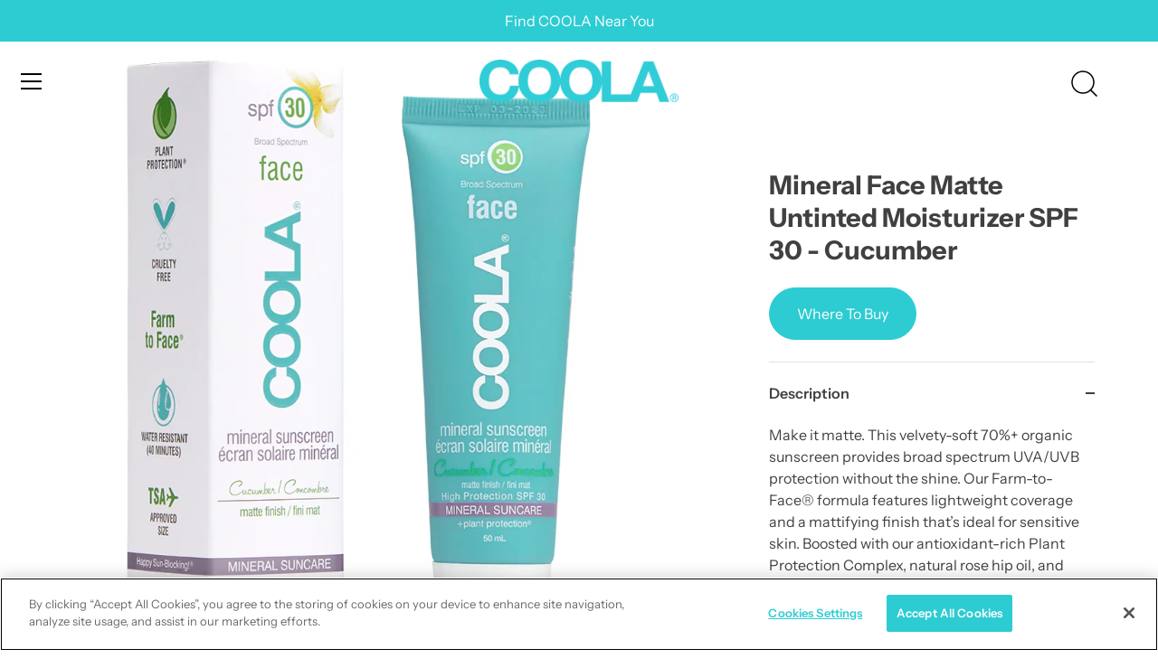

--- FILE ---
content_type: text/html; charset=utf-8
request_url: https://coola.uk/collections/everyday-active/products/mineral-face-matte-untinted-moisturizer-spf-30-cucumber
body_size: 21299
content:
<!doctype html>
<html class="no-js" lang="en">
<head>


  <!-- Showcase 5.0.3 -->

  <link rel="preload" href="//coola.uk/cdn/shop/t/9/assets/styles.css?v=65543770503438476671759332366" as="style">

  <meta charset="utf-8" />
<meta name="viewport" content="width=device-width,initial-scale=1.0" />
<meta http-equiv="X-UA-Compatible" content="IE=edge">

<link rel="preconnect" href="https://cdn.shopify.com" crossorigin>
<link rel="preconnect" href="https://fonts.shopify.com" crossorigin>
<link rel="preconnect" href="https://monorail-edge.shopifysvc.com"><link rel="preload" as="font" href="//coola.uk/cdn/fonts/instrument_sans/instrumentsans_n4.db86542ae5e1596dbdb28c279ae6c2086c4c5bfa.woff2" type="font/woff2" crossorigin><link rel="preload" as="font" href="//coola.uk/cdn/fonts/instrument_sans/instrumentsans_n7.e4ad9032e203f9a0977786c356573ced65a7419a.woff2" type="font/woff2" crossorigin><link rel="preload" as="font" href="//coola.uk/cdn/fonts/instrument_sans/instrumentsans_i4.028d3c3cd8d085648c808ceb20cd2fd1eb3560e5.woff2" type="font/woff2" crossorigin><link rel="preload" as="font" href="//coola.uk/cdn/fonts/instrument_sans/instrumentsans_i7.d6063bb5d8f9cbf96eace9e8801697c54f363c6a.woff2" type="font/woff2" crossorigin><link rel="preload" as="font" href="//coola.uk/cdn/fonts/instrument_sans/instrumentsans_n4.db86542ae5e1596dbdb28c279ae6c2086c4c5bfa.woff2" type="font/woff2" crossorigin><link rel="preload" as="font" href="//coola.uk/cdn/fonts/instrument_sans/instrumentsans_n7.e4ad9032e203f9a0977786c356573ced65a7419a.woff2" type="font/woff2" crossorigin><link rel="preload" as="font" href="//coola.uk/cdn/fonts/instrument_sans/instrumentsans_n4.db86542ae5e1596dbdb28c279ae6c2086c4c5bfa.woff2" type="font/woff2" crossorigin><link rel="preload" href="//coola.uk/cdn/shop/t/9/assets/vendor.js?v=70213052416818374661635791701" as="script">
<link rel="preload" href="//coola.uk/cdn/shop/t/9/assets/theme.js?v=83153927532068301841635791701" as="script"><link rel="canonical" href="https://coola.uk/products/mineral-face-matte-untinted-moisturizer-spf-30-cucumber" /><link rel="shortcut icon" href="//coola.uk/cdn/shop/files/favicon-coola_32x32_c92e138b-ab75-4ec1-881b-88a426d1915b.png?v=1619820251" type="image/png" /><meta name="description" content="Make it matte. This velvety-soft 70%+ organic sunscreen provides broad spectrum UVA/UVB protection without the shine. Our Farm-to-Face® formula features lightweight coverage and a mattifying finish that’s ideal for sensitive skin. Boosted with our antioxidant-rich Plant Protection Complex, natural rose hip oil, and cal">
<link rel="preload" as="font" href="//coola.uk/cdn/fonts/instrument_sans/instrumentsans_n5.1ce463e1cc056566f977610764d93d4704464858.woff2" type="font/woff2" crossorigin><link rel="preload" as="font" href="//coola.uk/cdn/fonts/instrument_sans/instrumentsans_n6.27dc66245013a6f7f317d383a3cc9a0c347fb42d.woff2" type="font/woff2" crossorigin><meta name="theme-color" content="#2dccd3">
  
  <script async src="https://www.googletagmanager.com/gtag/js?id=G-WDND4GQJBR"></script>
<script>
  window.dataLayer = window.dataLayer || [];
  function gtag(){dataLayer.push(arguments);}
  gtag('js', new Date());

  gtag('config', 'G-WDND4GQJBR');
</script>
  
  <!-- CookiePro Cookies Consent Notice start for coola.uk -->
<script src="https://cookie-cdn.cookiepro.com/scripttemplates/otSDKStub.js"  type="text/javascript" charset="UTF-8" data-domain-script="1f0feacf-1acc-4e17-a0a8-6547a180844b" ></script>
<script type="text/javascript">
function OptanonWrapper() { }
</script>
<!-- CookiePro Cookies Consent Notice end for coola.uk -->

  <title>
    Mineral Face Matte Untinted Moisturizer SPF 30 - Cucumber &ndash; coola-uk
  </title>

  <meta property="og:site_name" content="coola-uk">
<meta property="og:url" content="https://coola.uk/products/mineral-face-matte-untinted-moisturizer-spf-30-cucumber">
<meta property="og:title" content="Mineral Face Matte Untinted Moisturizer SPF 30 - Cucumber">
<meta property="og:type" content="product">
<meta property="og:description" content="Make it matte. This velvety-soft 70%+ organic sunscreen provides broad spectrum UVA/UVB protection without the shine. Our Farm-to-Face® formula features lightweight coverage and a mattifying finish that’s ideal for sensitive skin. Boosted with our antioxidant-rich Plant Protection Complex, natural rose hip oil, and cal"><meta property="og:image" content="http://coola.uk/cdn/shop/products/CL10206_1A_1200x1200.jpg?v=1619819969">
  <meta property="og:image:secure_url" content="https://coola.uk/cdn/shop/products/CL10206_1A_1200x1200.jpg?v=1619819969">
  <meta property="og:image:width" content="1000">
  <meta property="og:image:height" content="1000"><meta property="og:price:amount" content="36.00">
  <meta property="og:price:currency" content="USD"><meta name="twitter:card" content="summary_large_image">
<meta name="twitter:title" content="Mineral Face Matte Untinted Moisturizer SPF 30 - Cucumber">
<meta name="twitter:description" content="Make it matte. This velvety-soft 70%+ organic sunscreen provides broad spectrum UVA/UVB protection without the shine. Our Farm-to-Face® formula features lightweight coverage and a mattifying finish that’s ideal for sensitive skin. Boosted with our antioxidant-rich Plant Protection Complex, natural rose hip oil, and cal">


  <link href="//coola.uk/cdn/shop/t/9/assets/styles.css?v=65543770503438476671759332366" rel="stylesheet" type="text/css" media="all" />

  <script>window.performance && window.performance.mark && window.performance.mark('shopify.content_for_header.start');</script><meta id="shopify-digital-wallet" name="shopify-digital-wallet" content="/26837745862/digital_wallets/dialog">
<meta name="shopify-checkout-api-token" content="b3e2b3a84908b15d7460f4d6ce665650">
<meta id="in-context-paypal-metadata" data-shop-id="26837745862" data-venmo-supported="true" data-environment="production" data-locale="en_US" data-paypal-v4="true" data-currency="USD">
<link rel="alternate" type="application/json+oembed" href="https://coola.uk/products/mineral-face-matte-untinted-moisturizer-spf-30-cucumber.oembed">
<script async="async" src="/checkouts/internal/preloads.js?locale=en-US"></script>
<script id="shopify-features" type="application/json">{"accessToken":"b3e2b3a84908b15d7460f4d6ce665650","betas":["rich-media-storefront-analytics"],"domain":"coola.uk","predictiveSearch":true,"shopId":26837745862,"locale":"en"}</script>
<script>var Shopify = Shopify || {};
Shopify.shop = "coola-uk.myshopify.com";
Shopify.locale = "en";
Shopify.currency = {"active":"USD","rate":"1.0"};
Shopify.country = "US";
Shopify.theme = {"name":"UK New - Showcase","id":127539511494,"schema_name":"Showcase","schema_version":"5.0.3","theme_store_id":677,"role":"main"};
Shopify.theme.handle = "null";
Shopify.theme.style = {"id":null,"handle":null};
Shopify.cdnHost = "coola.uk/cdn";
Shopify.routes = Shopify.routes || {};
Shopify.routes.root = "/";</script>
<script type="module">!function(o){(o.Shopify=o.Shopify||{}).modules=!0}(window);</script>
<script>!function(o){function n(){var o=[];function n(){o.push(Array.prototype.slice.apply(arguments))}return n.q=o,n}var t=o.Shopify=o.Shopify||{};t.loadFeatures=n(),t.autoloadFeatures=n()}(window);</script>
<script id="shop-js-analytics" type="application/json">{"pageType":"product"}</script>
<script defer="defer" async type="module" src="//coola.uk/cdn/shopifycloud/shop-js/modules/v2/client.init-shop-cart-sync_CGREiBkR.en.esm.js"></script>
<script defer="defer" async type="module" src="//coola.uk/cdn/shopifycloud/shop-js/modules/v2/chunk.common_Bt2Up4BP.esm.js"></script>
<script type="module">
  await import("//coola.uk/cdn/shopifycloud/shop-js/modules/v2/client.init-shop-cart-sync_CGREiBkR.en.esm.js");
await import("//coola.uk/cdn/shopifycloud/shop-js/modules/v2/chunk.common_Bt2Up4BP.esm.js");

  window.Shopify.SignInWithShop?.initShopCartSync?.({"fedCMEnabled":true,"windoidEnabled":true});

</script>
<script id="__st">var __st={"a":26837745862,"offset":-28800,"reqid":"e8d3541f-df47-42a0-85b9-62dced9cd529-1762611600","pageurl":"coola.uk\/collections\/everyday-active\/products\/mineral-face-matte-untinted-moisturizer-spf-30-cucumber","u":"bee8edc9793c","p":"product","rtyp":"product","rid":6658985164998};</script>
<script>window.ShopifyPaypalV4VisibilityTracking = true;</script>
<script id="captcha-bootstrap">!function(){'use strict';const t='contact',e='account',n='new_comment',o=[[t,t],['blogs',n],['comments',n],[t,'customer']],c=[[e,'customer_login'],[e,'guest_login'],[e,'recover_customer_password'],[e,'create_customer']],r=t=>t.map((([t,e])=>`form[action*='/${t}']:not([data-nocaptcha='true']) input[name='form_type'][value='${e}']`)).join(','),a=t=>()=>t?[...document.querySelectorAll(t)].map((t=>t.form)):[];function s(){const t=[...o],e=r(t);return a(e)}const i='password',u='form_key',d=['recaptcha-v3-token','g-recaptcha-response','h-captcha-response',i],f=()=>{try{return window.sessionStorage}catch{return}},m='__shopify_v',_=t=>t.elements[u];function p(t,e,n=!1){try{const o=window.sessionStorage,c=JSON.parse(o.getItem(e)),{data:r}=function(t){const{data:e,action:n}=t;return t[m]||n?{data:e,action:n}:{data:t,action:n}}(c);for(const[e,n]of Object.entries(r))t.elements[e]&&(t.elements[e].value=n);n&&o.removeItem(e)}catch(o){console.error('form repopulation failed',{error:o})}}const l='form_type',E='cptcha';function T(t){t.dataset[E]=!0}const w=window,h=w.document,L='Shopify',v='ce_forms',y='captcha';let A=!1;((t,e)=>{const n=(g='f06e6c50-85a8-45c8-87d0-21a2b65856fe',I='https://cdn.shopify.com/shopifycloud/storefront-forms-hcaptcha/ce_storefront_forms_captcha_hcaptcha.v1.5.2.iife.js',D={infoText:'Protected by hCaptcha',privacyText:'Privacy',termsText:'Terms'},(t,e,n)=>{const o=w[L][v],c=o.bindForm;if(c)return c(t,g,e,D).then(n);var r;o.q.push([[t,g,e,D],n]),r=I,A||(h.body.append(Object.assign(h.createElement('script'),{id:'captcha-provider',async:!0,src:r})),A=!0)});var g,I,D;w[L]=w[L]||{},w[L][v]=w[L][v]||{},w[L][v].q=[],w[L][y]=w[L][y]||{},w[L][y].protect=function(t,e){n(t,void 0,e),T(t)},Object.freeze(w[L][y]),function(t,e,n,w,h,L){const[v,y,A,g]=function(t,e,n){const i=e?o:[],u=t?c:[],d=[...i,...u],f=r(d),m=r(i),_=r(d.filter((([t,e])=>n.includes(e))));return[a(f),a(m),a(_),s()]}(w,h,L),I=t=>{const e=t.target;return e instanceof HTMLFormElement?e:e&&e.form},D=t=>v().includes(t);t.addEventListener('submit',(t=>{const e=I(t);if(!e)return;const n=D(e)&&!e.dataset.hcaptchaBound&&!e.dataset.recaptchaBound,o=_(e),c=g().includes(e)&&(!o||!o.value);(n||c)&&t.preventDefault(),c&&!n&&(function(t){try{if(!f())return;!function(t){const e=f();if(!e)return;const n=_(t);if(!n)return;const o=n.value;o&&e.removeItem(o)}(t);const e=Array.from(Array(32),(()=>Math.random().toString(36)[2])).join('');!function(t,e){_(t)||t.append(Object.assign(document.createElement('input'),{type:'hidden',name:u})),t.elements[u].value=e}(t,e),function(t,e){const n=f();if(!n)return;const o=[...t.querySelectorAll(`input[type='${i}']`)].map((({name:t})=>t)),c=[...d,...o],r={};for(const[a,s]of new FormData(t).entries())c.includes(a)||(r[a]=s);n.setItem(e,JSON.stringify({[m]:1,action:t.action,data:r}))}(t,e)}catch(e){console.error('failed to persist form',e)}}(e),e.submit())}));const S=(t,e)=>{t&&!t.dataset[E]&&(n(t,e.some((e=>e===t))),T(t))};for(const o of['focusin','change'])t.addEventListener(o,(t=>{const e=I(t);D(e)&&S(e,y())}));const B=e.get('form_key'),M=e.get(l),P=B&&M;t.addEventListener('DOMContentLoaded',(()=>{const t=y();if(P)for(const e of t)e.elements[l].value===M&&p(e,B);[...new Set([...A(),...v().filter((t=>'true'===t.dataset.shopifyCaptcha))])].forEach((e=>S(e,t)))}))}(h,new URLSearchParams(w.location.search),n,t,e,['guest_login'])})(!0,!0)}();</script>
<script integrity="sha256-52AcMU7V7pcBOXWImdc/TAGTFKeNjmkeM1Pvks/DTgc=" data-source-attribution="shopify.loadfeatures" defer="defer" src="//coola.uk/cdn/shopifycloud/storefront/assets/storefront/load_feature-81c60534.js" crossorigin="anonymous"></script>
<script data-source-attribution="shopify.dynamic_checkout.dynamic.init">var Shopify=Shopify||{};Shopify.PaymentButton=Shopify.PaymentButton||{isStorefrontPortableWallets:!0,init:function(){window.Shopify.PaymentButton.init=function(){};var t=document.createElement("script");t.src="https://coola.uk/cdn/shopifycloud/portable-wallets/latest/portable-wallets.en.js",t.type="module",document.head.appendChild(t)}};
</script>
<script data-source-attribution="shopify.dynamic_checkout.buyer_consent">
  function portableWalletsHideBuyerConsent(e){var t=document.getElementById("shopify-buyer-consent"),n=document.getElementById("shopify-subscription-policy-button");t&&n&&(t.classList.add("hidden"),t.setAttribute("aria-hidden","true"),n.removeEventListener("click",e))}function portableWalletsShowBuyerConsent(e){var t=document.getElementById("shopify-buyer-consent"),n=document.getElementById("shopify-subscription-policy-button");t&&n&&(t.classList.remove("hidden"),t.removeAttribute("aria-hidden"),n.addEventListener("click",e))}window.Shopify?.PaymentButton&&(window.Shopify.PaymentButton.hideBuyerConsent=portableWalletsHideBuyerConsent,window.Shopify.PaymentButton.showBuyerConsent=portableWalletsShowBuyerConsent);
</script>
<script data-source-attribution="shopify.dynamic_checkout.cart.bootstrap">document.addEventListener("DOMContentLoaded",(function(){function t(){return document.querySelector("shopify-accelerated-checkout-cart, shopify-accelerated-checkout")}if(t())Shopify.PaymentButton.init();else{new MutationObserver((function(e,n){t()&&(Shopify.PaymentButton.init(),n.disconnect())})).observe(document.body,{childList:!0,subtree:!0})}}));
</script>
<link id="shopify-accelerated-checkout-styles" rel="stylesheet" media="screen" href="https://coola.uk/cdn/shopifycloud/portable-wallets/latest/accelerated-checkout-backwards-compat.css" crossorigin="anonymous">
<style id="shopify-accelerated-checkout-cart">
        #shopify-buyer-consent {
  margin-top: 1em;
  display: inline-block;
  width: 100%;
}

#shopify-buyer-consent.hidden {
  display: none;
}

#shopify-subscription-policy-button {
  background: none;
  border: none;
  padding: 0;
  text-decoration: underline;
  font-size: inherit;
  cursor: pointer;
}

#shopify-subscription-policy-button::before {
  box-shadow: none;
}

      </style>

<script>window.performance && window.performance.mark && window.performance.mark('shopify.content_for_header.end');</script>

  <script>
    document.documentElement.className = document.documentElement.className.replace('no-js', 'js');
    window.theme = window.theme || {};
    theme.money_format = "${{amount}}";
    theme.money_container = '.theme-money';
    theme.strings = {
      previous: "Previous",
      next: "Next",
      close: "Close",
      addressError: "Error looking up that address",
      addressNoResults: "No results for that address",
      addressQueryLimit: "You have exceeded the Google API usage limit. Consider upgrading to a \u003ca href=\"https:\/\/developers.google.com\/maps\/premium\/usage-limits\"\u003ePremium Plan\u003c\/a\u003e.",
      authError: "There was a problem authenticating your Google Maps API Key.",
      back: "Back",
      cartConfirmation: "You must agree to the terms and conditions before continuing.",
      loadMore: "Load more",
      infiniteScrollNoMore: "No more results",
      priceNonExistent: "Unavailable",
      buttonDefault: "Add to Cart",
      buttonNoStock: "Out of stock",
      buttonNoVariant: "Unavailable",
      variantNoStock: "Sold out",
      unitPriceSeparator: " \/ ",
      colorBoxPrevious: "Previous",
      colorBoxNext: "Next",
      colorBoxClose: "Close",
      navigateHome: "Home",
      productAddingToCart: "Adding",
      productAddedToCart: "Added to cart",
      popupWasAdded: "was added to your cart",
      popupCheckout: "Checkout",
      popupContinueShopping: "Continue shopping",
      onlyXLeft: "[[ quantity ]] in stock",
      priceSoldOut: "Sold Out",
      loading: "Loading...",
      viewCart: "View cart",
      page: "Page {{ page }}",
      imageSlider: "Image slider",
      clearAll: "Clear all"
    };
    theme.routes = {
      root_url: '/',
      cart_url: '/cart',
      cart_add_url: '/cart/add',
      checkout: '/checkout'
    };
    theme.settings = {
      productImageParallax: false,
      animationEnabledDesktop: true,
      animationEnabledMobile: false
    };

    theme.checkViewportFillers = function(){
      var toggleState = false;
      var elPageContent = document.getElementById('page-content');
      if(elPageContent) {
        var elOverlapSection = elPageContent.querySelector('.header-overlap-section');
        if (elOverlapSection) {
          var padding = parseInt(getComputedStyle(elPageContent).getPropertyValue('padding-top'));
          toggleState = ((Math.round(elOverlapSection.offsetTop) - padding) === 0);
        }
      }
      if(toggleState) {
        document.getElementsByTagName('body')[0].classList.add('header-section-overlap');
      } else {
        document.getElementsByTagName('body')[0].classList.remove('header-section-overlap');
      }
    };

    theme.assessAltLogo = function(){
      var elsOverlappers = document.querySelectorAll('.needs-alt-logo');
      var useAltLogo = false;
      if(elsOverlappers.length) {
        var elSiteControl = document.querySelector('#site-control');
        var elSiteControlInner = document.querySelector('#site-control .site-control__inner');
        var headerMid = elSiteControlInner.offsetTop + elSiteControl.offsetTop + elSiteControlInner.offsetHeight / 2;
        Array.prototype.forEach.call(elsOverlappers, function(el, i){
          var thisTop = el.getBoundingClientRect().top;
          var thisBottom = thisTop + el.offsetHeight;
          if(headerMid > thisTop && headerMid < thisBottom) {
            useAltLogo = true;
            return false;
          }
        });
      }
      if(useAltLogo) {
        document.getElementsByTagName('body')[0].classList.add('use-alt-logo');
      } else {
        document.getElementsByTagName('body')[0].classList.remove('use-alt-logo');
      }
    };
  </script>

<link href="https://monorail-edge.shopifysvc.com" rel="dns-prefetch">
<script>(function(){if ("sendBeacon" in navigator && "performance" in window) {try {var session_token_from_headers = performance.getEntriesByType('navigation')[0].serverTiming.find(x => x.name == '_s').description;} catch {var session_token_from_headers = undefined;}var session_cookie_matches = document.cookie.match(/_shopify_s=([^;]*)/);var session_token_from_cookie = session_cookie_matches && session_cookie_matches.length === 2 ? session_cookie_matches[1] : "";var session_token = session_token_from_headers || session_token_from_cookie || "";function handle_abandonment_event(e) {var entries = performance.getEntries().filter(function(entry) {return /monorail-edge.shopifysvc.com/.test(entry.name);});if (!window.abandonment_tracked && entries.length === 0) {window.abandonment_tracked = true;var currentMs = Date.now();var navigation_start = performance.timing.navigationStart;var payload = {shop_id: 26837745862,url: window.location.href,navigation_start,duration: currentMs - navigation_start,session_token,page_type: "product"};window.navigator.sendBeacon("https://monorail-edge.shopifysvc.com/v1/produce", JSON.stringify({schema_id: "online_store_buyer_site_abandonment/1.1",payload: payload,metadata: {event_created_at_ms: currentMs,event_sent_at_ms: currentMs}}));}}window.addEventListener('pagehide', handle_abandonment_event);}}());</script>
<script id="web-pixels-manager-setup">(function e(e,d,r,n,o){if(void 0===o&&(o={}),!Boolean(null===(a=null===(i=window.Shopify)||void 0===i?void 0:i.analytics)||void 0===a?void 0:a.replayQueue)){var i,a;window.Shopify=window.Shopify||{};var t=window.Shopify;t.analytics=t.analytics||{};var s=t.analytics;s.replayQueue=[],s.publish=function(e,d,r){return s.replayQueue.push([e,d,r]),!0};try{self.performance.mark("wpm:start")}catch(e){}var l=function(){var e={modern:/Edge?\/(1{2}[4-9]|1[2-9]\d|[2-9]\d{2}|\d{4,})\.\d+(\.\d+|)|Firefox\/(1{2}[4-9]|1[2-9]\d|[2-9]\d{2}|\d{4,})\.\d+(\.\d+|)|Chrom(ium|e)\/(9{2}|\d{3,})\.\d+(\.\d+|)|(Maci|X1{2}).+ Version\/(15\.\d+|(1[6-9]|[2-9]\d|\d{3,})\.\d+)([,.]\d+|)( \(\w+\)|)( Mobile\/\w+|) Safari\/|Chrome.+OPR\/(9{2}|\d{3,})\.\d+\.\d+|(CPU[ +]OS|iPhone[ +]OS|CPU[ +]iPhone|CPU IPhone OS|CPU iPad OS)[ +]+(15[._]\d+|(1[6-9]|[2-9]\d|\d{3,})[._]\d+)([._]\d+|)|Android:?[ /-](13[3-9]|1[4-9]\d|[2-9]\d{2}|\d{4,})(\.\d+|)(\.\d+|)|Android.+Firefox\/(13[5-9]|1[4-9]\d|[2-9]\d{2}|\d{4,})\.\d+(\.\d+|)|Android.+Chrom(ium|e)\/(13[3-9]|1[4-9]\d|[2-9]\d{2}|\d{4,})\.\d+(\.\d+|)|SamsungBrowser\/([2-9]\d|\d{3,})\.\d+/,legacy:/Edge?\/(1[6-9]|[2-9]\d|\d{3,})\.\d+(\.\d+|)|Firefox\/(5[4-9]|[6-9]\d|\d{3,})\.\d+(\.\d+|)|Chrom(ium|e)\/(5[1-9]|[6-9]\d|\d{3,})\.\d+(\.\d+|)([\d.]+$|.*Safari\/(?![\d.]+ Edge\/[\d.]+$))|(Maci|X1{2}).+ Version\/(10\.\d+|(1[1-9]|[2-9]\d|\d{3,})\.\d+)([,.]\d+|)( \(\w+\)|)( Mobile\/\w+|) Safari\/|Chrome.+OPR\/(3[89]|[4-9]\d|\d{3,})\.\d+\.\d+|(CPU[ +]OS|iPhone[ +]OS|CPU[ +]iPhone|CPU IPhone OS|CPU iPad OS)[ +]+(10[._]\d+|(1[1-9]|[2-9]\d|\d{3,})[._]\d+)([._]\d+|)|Android:?[ /-](13[3-9]|1[4-9]\d|[2-9]\d{2}|\d{4,})(\.\d+|)(\.\d+|)|Mobile Safari.+OPR\/([89]\d|\d{3,})\.\d+\.\d+|Android.+Firefox\/(13[5-9]|1[4-9]\d|[2-9]\d{2}|\d{4,})\.\d+(\.\d+|)|Android.+Chrom(ium|e)\/(13[3-9]|1[4-9]\d|[2-9]\d{2}|\d{4,})\.\d+(\.\d+|)|Android.+(UC? ?Browser|UCWEB|U3)[ /]?(15\.([5-9]|\d{2,})|(1[6-9]|[2-9]\d|\d{3,})\.\d+)\.\d+|SamsungBrowser\/(5\.\d+|([6-9]|\d{2,})\.\d+)|Android.+MQ{2}Browser\/(14(\.(9|\d{2,})|)|(1[5-9]|[2-9]\d|\d{3,})(\.\d+|))(\.\d+|)|K[Aa][Ii]OS\/(3\.\d+|([4-9]|\d{2,})\.\d+)(\.\d+|)/},d=e.modern,r=e.legacy,n=navigator.userAgent;return n.match(d)?"modern":n.match(r)?"legacy":"unknown"}(),u="modern"===l?"modern":"legacy",c=(null!=n?n:{modern:"",legacy:""})[u],f=function(e){return[e.baseUrl,"/wpm","/b",e.hashVersion,"modern"===e.buildTarget?"m":"l",".js"].join("")}({baseUrl:d,hashVersion:r,buildTarget:u}),m=function(e){var d=e.version,r=e.bundleTarget,n=e.surface,o=e.pageUrl,i=e.monorailEndpoint;return{emit:function(e){var a=e.status,t=e.errorMsg,s=(new Date).getTime(),l=JSON.stringify({metadata:{event_sent_at_ms:s},events:[{schema_id:"web_pixels_manager_load/3.1",payload:{version:d,bundle_target:r,page_url:o,status:a,surface:n,error_msg:t},metadata:{event_created_at_ms:s}}]});if(!i)return console&&console.warn&&console.warn("[Web Pixels Manager] No Monorail endpoint provided, skipping logging."),!1;try{return self.navigator.sendBeacon.bind(self.navigator)(i,l)}catch(e){}var u=new XMLHttpRequest;try{return u.open("POST",i,!0),u.setRequestHeader("Content-Type","text/plain"),u.send(l),!0}catch(e){return console&&console.warn&&console.warn("[Web Pixels Manager] Got an unhandled error while logging to Monorail."),!1}}}}({version:r,bundleTarget:l,surface:e.surface,pageUrl:self.location.href,monorailEndpoint:e.monorailEndpoint});try{o.browserTarget=l,function(e){var d=e.src,r=e.async,n=void 0===r||r,o=e.onload,i=e.onerror,a=e.sri,t=e.scriptDataAttributes,s=void 0===t?{}:t,l=document.createElement("script"),u=document.querySelector("head"),c=document.querySelector("body");if(l.async=n,l.src=d,a&&(l.integrity=a,l.crossOrigin="anonymous"),s)for(var f in s)if(Object.prototype.hasOwnProperty.call(s,f))try{l.dataset[f]=s[f]}catch(e){}if(o&&l.addEventListener("load",o),i&&l.addEventListener("error",i),u)u.appendChild(l);else{if(!c)throw new Error("Did not find a head or body element to append the script");c.appendChild(l)}}({src:f,async:!0,onload:function(){if(!function(){var e,d;return Boolean(null===(d=null===(e=window.Shopify)||void 0===e?void 0:e.analytics)||void 0===d?void 0:d.initialized)}()){var d=window.webPixelsManager.init(e)||void 0;if(d){var r=window.Shopify.analytics;r.replayQueue.forEach((function(e){var r=e[0],n=e[1],o=e[2];d.publishCustomEvent(r,n,o)})),r.replayQueue=[],r.publish=d.publishCustomEvent,r.visitor=d.visitor,r.initialized=!0}}},onerror:function(){return m.emit({status:"failed",errorMsg:"".concat(f," has failed to load")})},sri:function(e){var d=/^sha384-[A-Za-z0-9+/=]+$/;return"string"==typeof e&&d.test(e)}(c)?c:"",scriptDataAttributes:o}),m.emit({status:"loading"})}catch(e){m.emit({status:"failed",errorMsg:(null==e?void 0:e.message)||"Unknown error"})}}})({shopId: 26837745862,storefrontBaseUrl: "https://coola.uk",extensionsBaseUrl: "https://extensions.shopifycdn.com/cdn/shopifycloud/web-pixels-manager",monorailEndpoint: "https://monorail-edge.shopifysvc.com/unstable/produce_batch",surface: "storefront-renderer",enabledBetaFlags: ["2dca8a86"],webPixelsConfigList: [{"id":"shopify-app-pixel","configuration":"{}","eventPayloadVersion":"v1","runtimeContext":"STRICT","scriptVersion":"0450","apiClientId":"shopify-pixel","type":"APP","privacyPurposes":["ANALYTICS","MARKETING"]},{"id":"shopify-custom-pixel","eventPayloadVersion":"v1","runtimeContext":"LAX","scriptVersion":"0450","apiClientId":"shopify-pixel","type":"CUSTOM","privacyPurposes":["ANALYTICS","MARKETING"]}],isMerchantRequest: false,initData: {"shop":{"name":"coola-uk","paymentSettings":{"currencyCode":"USD"},"myshopifyDomain":"coola-uk.myshopify.com","countryCode":"US","storefrontUrl":"https:\/\/coola.uk"},"customer":null,"cart":null,"checkout":null,"productVariants":[{"price":{"amount":36.0,"currencyCode":"USD"},"product":{"title":"Mineral Face Matte Untinted Moisturizer SPF 30 - Cucumber","vendor":"COOLA Suncare","id":"6658985164998","untranslatedTitle":"Mineral Face Matte Untinted Moisturizer SPF 30 - Cucumber","url":"\/products\/mineral-face-matte-untinted-moisturizer-spf-30-cucumber","type":""},"id":"39742778179782","image":{"src":"\/\/coola.uk\/cdn\/shop\/products\/CL10206_1A.jpg?v=1619819969"},"sku":"CL10206","title":"Default Title","untranslatedTitle":"Default Title"}],"purchasingCompany":null},},"https://coola.uk/cdn","ae1676cfwd2530674p4253c800m34e853cb",{"modern":"","legacy":""},{"shopId":"26837745862","storefrontBaseUrl":"https:\/\/coola.uk","extensionBaseUrl":"https:\/\/extensions.shopifycdn.com\/cdn\/shopifycloud\/web-pixels-manager","surface":"storefront-renderer","enabledBetaFlags":"[\"2dca8a86\"]","isMerchantRequest":"false","hashVersion":"ae1676cfwd2530674p4253c800m34e853cb","publish":"custom","events":"[[\"page_viewed\",{}],[\"product_viewed\",{\"productVariant\":{\"price\":{\"amount\":36.0,\"currencyCode\":\"USD\"},\"product\":{\"title\":\"Mineral Face Matte Untinted Moisturizer SPF 30 - Cucumber\",\"vendor\":\"COOLA Suncare\",\"id\":\"6658985164998\",\"untranslatedTitle\":\"Mineral Face Matte Untinted Moisturizer SPF 30 - Cucumber\",\"url\":\"\/products\/mineral-face-matte-untinted-moisturizer-spf-30-cucumber\",\"type\":\"\"},\"id\":\"39742778179782\",\"image\":{\"src\":\"\/\/coola.uk\/cdn\/shop\/products\/CL10206_1A.jpg?v=1619819969\"},\"sku\":\"CL10206\",\"title\":\"Default Title\",\"untranslatedTitle\":\"Default Title\"}}]]"});</script><script>
  window.ShopifyAnalytics = window.ShopifyAnalytics || {};
  window.ShopifyAnalytics.meta = window.ShopifyAnalytics.meta || {};
  window.ShopifyAnalytics.meta.currency = 'USD';
  var meta = {"product":{"id":6658985164998,"gid":"gid:\/\/shopify\/Product\/6658985164998","vendor":"COOLA Suncare","type":"","variants":[{"id":39742778179782,"price":3600,"name":"Mineral Face Matte Untinted Moisturizer SPF 30 - Cucumber","public_title":null,"sku":"CL10206"}],"remote":false},"page":{"pageType":"product","resourceType":"product","resourceId":6658985164998}};
  for (var attr in meta) {
    window.ShopifyAnalytics.meta[attr] = meta[attr];
  }
</script>
<script class="analytics">
  (function () {
    var customDocumentWrite = function(content) {
      var jquery = null;

      if (window.jQuery) {
        jquery = window.jQuery;
      } else if (window.Checkout && window.Checkout.$) {
        jquery = window.Checkout.$;
      }

      if (jquery) {
        jquery('body').append(content);
      }
    };

    var hasLoggedConversion = function(token) {
      if (token) {
        return document.cookie.indexOf('loggedConversion=' + token) !== -1;
      }
      return false;
    }

    var setCookieIfConversion = function(token) {
      if (token) {
        var twoMonthsFromNow = new Date(Date.now());
        twoMonthsFromNow.setMonth(twoMonthsFromNow.getMonth() + 2);

        document.cookie = 'loggedConversion=' + token + '; expires=' + twoMonthsFromNow;
      }
    }

    var trekkie = window.ShopifyAnalytics.lib = window.trekkie = window.trekkie || [];
    if (trekkie.integrations) {
      return;
    }
    trekkie.methods = [
      'identify',
      'page',
      'ready',
      'track',
      'trackForm',
      'trackLink'
    ];
    trekkie.factory = function(method) {
      return function() {
        var args = Array.prototype.slice.call(arguments);
        args.unshift(method);
        trekkie.push(args);
        return trekkie;
      };
    };
    for (var i = 0; i < trekkie.methods.length; i++) {
      var key = trekkie.methods[i];
      trekkie[key] = trekkie.factory(key);
    }
    trekkie.load = function(config) {
      trekkie.config = config || {};
      trekkie.config.initialDocumentCookie = document.cookie;
      var first = document.getElementsByTagName('script')[0];
      var script = document.createElement('script');
      script.type = 'text/javascript';
      script.onerror = function(e) {
        var scriptFallback = document.createElement('script');
        scriptFallback.type = 'text/javascript';
        scriptFallback.onerror = function(error) {
                var Monorail = {
      produce: function produce(monorailDomain, schemaId, payload) {
        var currentMs = new Date().getTime();
        var event = {
          schema_id: schemaId,
          payload: payload,
          metadata: {
            event_created_at_ms: currentMs,
            event_sent_at_ms: currentMs
          }
        };
        return Monorail.sendRequest("https://" + monorailDomain + "/v1/produce", JSON.stringify(event));
      },
      sendRequest: function sendRequest(endpointUrl, payload) {
        // Try the sendBeacon API
        if (window && window.navigator && typeof window.navigator.sendBeacon === 'function' && typeof window.Blob === 'function' && !Monorail.isIos12()) {
          var blobData = new window.Blob([payload], {
            type: 'text/plain'
          });

          if (window.navigator.sendBeacon(endpointUrl, blobData)) {
            return true;
          } // sendBeacon was not successful

        } // XHR beacon

        var xhr = new XMLHttpRequest();

        try {
          xhr.open('POST', endpointUrl);
          xhr.setRequestHeader('Content-Type', 'text/plain');
          xhr.send(payload);
        } catch (e) {
          console.log(e);
        }

        return false;
      },
      isIos12: function isIos12() {
        return window.navigator.userAgent.lastIndexOf('iPhone; CPU iPhone OS 12_') !== -1 || window.navigator.userAgent.lastIndexOf('iPad; CPU OS 12_') !== -1;
      }
    };
    Monorail.produce('monorail-edge.shopifysvc.com',
      'trekkie_storefront_load_errors/1.1',
      {shop_id: 26837745862,
      theme_id: 127539511494,
      app_name: "storefront",
      context_url: window.location.href,
      source_url: "//coola.uk/cdn/s/trekkie.storefront.308893168db1679b4a9f8a086857af995740364f.min.js"});

        };
        scriptFallback.async = true;
        scriptFallback.src = '//coola.uk/cdn/s/trekkie.storefront.308893168db1679b4a9f8a086857af995740364f.min.js';
        first.parentNode.insertBefore(scriptFallback, first);
      };
      script.async = true;
      script.src = '//coola.uk/cdn/s/trekkie.storefront.308893168db1679b4a9f8a086857af995740364f.min.js';
      first.parentNode.insertBefore(script, first);
    };
    trekkie.load(
      {"Trekkie":{"appName":"storefront","development":false,"defaultAttributes":{"shopId":26837745862,"isMerchantRequest":null,"themeId":127539511494,"themeCityHash":"8863996272839857146","contentLanguage":"en","currency":"USD","eventMetadataId":"e3e1b5b2-7ffe-444d-88b3-46f0ec7013b5"},"isServerSideCookieWritingEnabled":true,"monorailRegion":"shop_domain","enabledBetaFlags":["f0df213a"]},"Session Attribution":{},"S2S":{"facebookCapiEnabled":false,"source":"trekkie-storefront-renderer","apiClientId":580111}}
    );

    var loaded = false;
    trekkie.ready(function() {
      if (loaded) return;
      loaded = true;

      window.ShopifyAnalytics.lib = window.trekkie;

      var originalDocumentWrite = document.write;
      document.write = customDocumentWrite;
      try { window.ShopifyAnalytics.merchantGoogleAnalytics.call(this); } catch(error) {};
      document.write = originalDocumentWrite;

      window.ShopifyAnalytics.lib.page(null,{"pageType":"product","resourceType":"product","resourceId":6658985164998,"shopifyEmitted":true});

      var match = window.location.pathname.match(/checkouts\/(.+)\/(thank_you|post_purchase)/)
      var token = match? match[1]: undefined;
      if (!hasLoggedConversion(token)) {
        setCookieIfConversion(token);
        window.ShopifyAnalytics.lib.track("Viewed Product",{"currency":"USD","variantId":39742778179782,"productId":6658985164998,"productGid":"gid:\/\/shopify\/Product\/6658985164998","name":"Mineral Face Matte Untinted Moisturizer SPF 30 - Cucumber","price":"36.00","sku":"CL10206","brand":"COOLA Suncare","variant":null,"category":"","nonInteraction":true,"remote":false},undefined,undefined,{"shopifyEmitted":true});
      window.ShopifyAnalytics.lib.track("monorail:\/\/trekkie_storefront_viewed_product\/1.1",{"currency":"USD","variantId":39742778179782,"productId":6658985164998,"productGid":"gid:\/\/shopify\/Product\/6658985164998","name":"Mineral Face Matte Untinted Moisturizer SPF 30 - Cucumber","price":"36.00","sku":"CL10206","brand":"COOLA Suncare","variant":null,"category":"","nonInteraction":true,"remote":false,"referer":"https:\/\/coola.uk\/collections\/everyday-active\/products\/mineral-face-matte-untinted-moisturizer-spf-30-cucumber"});
      }
    });


        var eventsListenerScript = document.createElement('script');
        eventsListenerScript.async = true;
        eventsListenerScript.src = "//coola.uk/cdn/shopifycloud/storefront/assets/shop_events_listener-3da45d37.js";
        document.getElementsByTagName('head')[0].appendChild(eventsListenerScript);

})();</script>
<script
  defer
  src="https://coola.uk/cdn/shopifycloud/perf-kit/shopify-perf-kit-2.1.2.min.js"
  data-application="storefront-renderer"
  data-shop-id="26837745862"
  data-render-region="gcp-us-central1"
  data-page-type="product"
  data-theme-instance-id="127539511494"
  data-theme-name="Showcase"
  data-theme-version="5.0.3"
  data-monorail-region="shop_domain"
  data-resource-timing-sampling-rate="10"
  data-shs="true"
  data-shs-beacon="true"
  data-shs-export-with-fetch="true"
  data-shs-logs-sample-rate="1"
></script>
</head>

<body id="page-mineral-face-matte-untinted-moisturizer-spf-30-cucumber" class="page-mineral-face-matte-untinted-moisturizer-spf-30-cucumber template-product">
  

  
    <script>
      if ('IntersectionObserver' in window) {
        document.body.classList.add("cc-animate-enabled");
      }
    </script>
  

  <a class="skip-link visually-hidden" href="#page-content">Skip to content</a>

  <div id="shopify-section-header" class="shopify-section"><style type="text/css">
  
    .logo img { width: 140px; }
    @media(min-width:768px){
    .logo img { width: 220px; }
    }
  

  .cc-announcement {
    
      font-size: 16px;
    
  }

  @media (min-width: 768px) {
    .cc-announcement {
      font-size: 16px;
    }
  }
</style>


<form action="/cart" method="post" id="cc-checkout-form">
</form>


  

  
<div data-section-type="header" itemscope itemtype="http://schema.org/Organization">
    <div id="site-control" class="site-control inline icons
      
      
      fixed
      
      has-announcement
      main-logo-when-active
      
      "
      data-cc-animate
      data-opacity="opaque_on_scroll"
      data-positioning="sticky"
    >
      
  
  <div class="cc-announcement">
    <a data-cc-animate-click href="/pages/where-to-buy">
    <div class="cc-announcement__inner">
      Find COOLA Near You
    </div>
    </a>
  </div>
  
  

      <div class="links site-control__inner">
        <a class="menu" href="#page-menu" aria-controls="page-menu" data-modal-nav-toggle aria-label="Menu">
          <span class="icon-menu">
  <span class="icon-menu__bar icon-menu__bar-1"></span>
  <span class="icon-menu__bar icon-menu__bar-2"></span>
  <span class="icon-menu__bar icon-menu__bar-3"></span>
</span>

          <span class="text-link">Menu</span>
        </a>

        
  <a data-cc-animate-click data-cc-animate class="logo logo--has-alt-logo" href="/"
     itemprop="url">

    

    <meta itemprop="name" content="coola-uk">
    
      
      
      <img src="//coola.uk/cdn/shop/files/logo-coola-blue_500x.png?v=1635798360" alt="coola-uk" itemprop="logo"
           width="1000" height="214"/>

      
      <span class="alt-logo">
        <img src="//coola.uk/cdn/shop/files/logo-coola-white_500x.png?v=1635798375" alt="coola-uk" itemprop="logo"
             width="1000" height="214"/>
      </span>
      
    

    
  </a>
  

        


        <div class="nav-right-side">
          

          

          <a class="cart nav-search"
             href="/search"
             aria-label="Search"
             data-modal-toggle="#search-modal">
            <svg viewBox="0 0 29 29" version="1.1" xmlns="http://www.w3.org/2000/svg">
  <title>Search</title>
  <g stroke="none" stroke-width="1.5" fill="none" fill-rule="evenodd" stroke-linecap="round" stroke-linejoin="round">
    <g transform="translate(-1335.000000, -30.000000)" stroke="currentColor">
      <g transform="translate(1336.000000, 31.000000)">
        <circle cx="12" cy="12" r="12"></circle>
        <line x1="27" y1="27" x2="20.475" y2="20.475" id="Path"></line>
      </g>
    </g>
  </g>
</svg>

            <span class="text-link">Search</span>
          </a>

          <!-- a data-cc-animate-click class="cart cart-icon--basket1" href="/cart" aria-label="Cart">
            
              <svg xmlns="http://www.w3.org/2000/svg" viewBox="0 0 23.96 22">
    <title>Cart</title>
    <g data-name="Layer 2">
        <g data-name="Layer 1">
            <path d="M22.7,8l-3,13H4.3l-3-13H22.7M24,7H0L3.51,22H20.45L24,7Z"/>
            <rect x="11.48" width="1" height="7"/>
        </g>
    </g>
</svg>

            
            <div>0</div>
            <span class="text-link">Cart </span>
          </a -->
        </div>
      </div>
    </div>

    <nav id="page-menu" class="theme-modal nav-uses-modal">
      <div class="inner">
        <a href="#" class="no-js-only">Close navigation</a>

        <div class="nav-container">
          <div class="nav-body container growth-area" data-root-nav="true">
            <div class="nav main-nav" role="navigation" aria-label="Primary">
              <ul>
                
                <li class=" ">
                  <a href="/collections" data-cc-animate-click>
                    <span>Collections</span>
                  </a>

                  
                </li>
                
                <li class=" ">
                  <a href="/pages/where-to-buy" data-cc-animate-click>
                    <span>Where to Buy</span>
                  </a>

                  
                </li>
                
                <li class=" ">
                  <a href="/pages/ingredients" data-cc-animate-click>
                    <span>Ingredients</span>
                  </a>

                  
                </li>
                
                <li class=" ">
                  <a href="/pages/sustainability" data-cc-animate-click>
                    <span>Sustainability</span>
                  </a>

                  
                </li>
                
                <li class=" ">
                  <a href="/pages/standards" data-cc-animate-click>
                    <span>Standards</span>
                  </a>

                  
                </li>
                
                <li class=" ">
                  <a href="/pages/about-us" data-cc-animate-click>
                    <span>About Us</span>
                  </a>

                  
                </li>
                
                <li class=" ">
                  <a href="/pages/daily-protection" data-cc-animate-click>
                    <span>Daily Protection</span>
                  </a>

                  
                </li>
                
                <li class=" ">
                  <a href="/pages/sun-science" data-cc-animate-click>
                    <span>Sun Science</span>
                  </a>

                  
                </li>
                
                <li class=" ">
                  <a href="https://coolauk.zendesk.com/hc/en-us" data-cc-animate-click>
                    <span>Support</span>
                  </a>

                  
                </li>
                
              </ul>
            </div>
          </div>

          <div class="nav-footer-links">
            

            
              <div class="nav-footer-links__link">
                <a data-cc-animate-click href="/account">Account</a>
              </div>
            

            

            
          </div>

          <div class="nav-ctas">
            
              
              

              <div class="nav-ctas__container" data-for-nav-item="_root" >
                
<div class="nav-ctas__cta">

<a data-cc-animate-click class="inner image-overlay image-overlay--bg-full" href="/pages/ingredients">
    <div class="rimage-outer-wrapper rimage-background lazyload--manual fade-in"
         style="background-position: top center"
         data-bgset="//coola.uk/cdn/shop/files/img-coola-hp-spring2022-CCL-30OR-v2_180x.jpg?v=1642199623 180w 225h,
  //coola.uk/cdn/shop/files/img-coola-hp-spring2022-CCL-30OR-v2_360x.jpg?v=1642199623 360w 450h,
  //coola.uk/cdn/shop/files/img-coola-hp-spring2022-CCL-30OR-v2_540x.jpg?v=1642199623 540w 675h,
  //coola.uk/cdn/shop/files/img-coola-hp-spring2022-CCL-30OR-v2_720x.jpg?v=1642199623 720w 900h,
  
  
  
  
  
  
  
  
  
  
  
  
  
  
  //coola.uk/cdn/shop/files/img-coola-hp-spring2022-CCL-30OR-v2.jpg?v=1642199623 800w 1000h"
         data-sizes="auto"
         data-parent-fit="cover">
      <noscript>
        <div class="rimage-wrapper" style="padding-top:125.0%">
          <img src="//coola.uk/cdn/shop/files/img-coola-hp-spring2022-CCL-30OR-v2_1024x1024.jpg?v=1642199623" alt="" class="rimage__image">
        </div>
      </noscript>
    </div>
  

  <div class="overlay-type overlay position--hcenter position--vcenter">
    <div class="inner">
      <div>
        <div class="overlay__content"><div class="feature-subheader">
              70%+ Certified Organic Ingredients
            </div>
          
<h2 class="line-1">
              COOLA harnesses the power of plant cell actives to nourish and support healthy skin.
            </h2><div class="line-3">
              <span class="button no-hover">Learn More</span>
            </div></div>
      </div>
    </div>
  </div></a>
</div>




              </div>
            
          </div>
        </div>
      </div>
    </nav>
  </div>





</div>

  <main id="page-content">
    <div id="shopify-section-template--15155758661830__main" class="shopify-section section-product-template"><style data-shopify>
  @media(max-width: 767px){
  .product-area__media .swiper-container:not(.swiper-container-horizontal) {
  padding-bottom: 100.0%;
  }
  }
</style>

<div class="product-area
      product-area--loner
      
      product-area--one-col header-overlap-section 
      "
     data-section-type="product-template"
     data-components="tabs"
     data-is-featured-product="false"
     data-ajax-add-to-cart="true"
     data-product-id="6658985164998"
     data-enable-history-state="true">
  <style type="text/css">
    
    @media(max-width:767px){
        .product-area__details__thumbs__thumb-1 .rimage-outer-wrapper {
            width: 70px;
        }
    }
    
  </style>

  

  <div class="product-area__media "
       data-cc-animate data-cc-animate-duration="2s">

    <div class="theme-gallery product-slider
        
        theme-gallery--loner
        theme-gallery--zoom-enabled
        "
         data-column-count="1"
         data-scroll-to-variant-media="true"
    >
      <div class="theme-viewport swiper-container" data-swiper-nav-style="dots">
        <div class="theme-images swiper-wrapper">
          
            
              <div class="theme-img theme-img-1 swiper-slide current-img"
                      
                        data-full-size="//coola.uk/cdn/shop/products/CL10206_1A.jpg?v=1619819969"
                      
              >
    <div class="product-media product-media--image"
         data-media-id="21029341429958"
         data-media-type="image">

      <div class="rimage-wrapper lazyload--placeholder"
           style="padding-top:100.0%">
        
        <img class="rimage__image lazyload--manual "
             
               src="//coola.uk/cdn/shop/products/CL10206_1A_360x.jpg?v=1619819969"
             
             data-src="//coola.uk/cdn/shop/products/CL10206_1A_{width}x.jpg?v=1619819969"
             data-widths="[460, 540, 720, 900, 1080, 1296, 1512, 1728, 2048]"
             data-aspectratio="1.0"
             data-sizes="auto"
             height="1000"
             width="1000"
             alt=""
             
        >
        <noscript>
          <img data-src="//coola.uk/cdn/shop/products/CL10206_1A_1024x1024.jpg?v=1619819969" alt="">
        </noscript>
      </div>

    </div>

  

</div>
            
          
        </div>
        <div class="swiper-pagination"></div>
        <a href="#" class="swiper-button-prev" aria-label="Previous"><svg xmlns="http://www.w3.org/2000/svg" viewBox="0 0 24 24">
  <path d="M0-.25H24v24H0Z" transform="translate(0 0.25)" style="fill:none"/>
  <polyline points="14.4 7.03 9 12.43 14.4 17.83"
            style="fill:none;stroke:currentColor;stroke-linecap:round;stroke-miterlimit:8;stroke-width:2px"/>
</svg>
</a>
        <a href="#" class="swiper-button-next" aria-label="Next"><svg xmlns="http://www.w3.org/2000/svg" viewBox="0 0 24 24">
  <path d="M0-.25H24v24H0Z" transform="translate(0 0.25)" style="fill:none"/>
  <polyline points="10 17.83 15.4 12.43 10 7.03"
            style="fill:none;stroke:currentColor;stroke-linecap:round;stroke-miterlimit:8;stroke-width:2px"/>
</svg>
</a>
      </div>
    </div>
  </div>

  <div class="product-area__details product-detail">
    <div class="product-area__details__inner "><div class="product-area__details__header" data-cc-animate data-cc-animate-delay="0.8s" data-cc-animate-duration="1.2s">
        <div class="product-detail__form">

          
            
<div class="yotpo bottomLine"
              data-appkey="8idymALwbFyJbWaUM9IG8R3jWcFKYyUg3WfXRh3N"
              data-domain="coola-uk.myshopify.com"
              data-product-id="6658985164998"
              data-product-models="6658985164998"
              data-name="Mineral Face Matte Untinted Moisturizer SPF 30 - Cucumber"
              data-url="https://coola.uk/products/mineral-face-matte-untinted-moisturizer-spf-30-cucumber"
              data-image-url="//coola.uk/cdn/shop/products/CL10206_1A_large.jpg%3Fv=1619819969"
              data-description="&lt;p&gt;Make it matte. This velvety-soft 70%+ organic sunscreen provides broad spectrum UVA/UVB protection without the shine. Our Farm-to-Face® formula features lightweight coverage and a mattifying finish that’s ideal for sensitive skin. Boosted with our antioxidant-rich Plant Protection Complex, natural rose hip oil, and calming evening primrose, this powder-weight powerhouse also helps fight free radicals. Plus, it doubles as the perfect makeup primer!&lt;/p&gt;
&lt;p&gt; &lt;/p&gt;"
              data-bread-crumbs="filter::formula::mineral;filter::spf::30;filter::type::lotion;YGroup_mineral_face_lotion_spf30_untinted;">
          </div>


                
                  <div class="vendor product-detail__gap-sm" >
                    

                    
                  </div>
                

<h1 class="product-area__details__title product-detail__gap-sm h2" >Mineral Face Matte Untinted Moisturizer SPF 30 - Cucumber</h1>
                
                    
                    <div style="padding-top:15px;"><a data-cc-animate-click="" class="button" href="/pages/where-to-buy">Where To Buy</a></div><div class="product-detail__form__options product-detail__gap-lg
                        product-detail__form__options--underlined
                        product-detail__form__options--no-options"
                    data-show-realtime-availability="true" >

                  
                    <input type="hidden" class="single_variant_availability" value="0"/>

                    

                    
                      <select name="id" id="option--6658985164998" class="noreplace hidden">
                        <option value="39742778179782" selected
                                
                                data-stock="out"></option>
                      </select>
                    
                  
                </div><div class="product-detail__tab-container product-detail__gap-lg" >
<div class="cc-tabs cc-tabs--accordion-mode" data-cc-tab-allow-multi-open=""><div class="cc-tabs__tab" role="tablist"><a href="#" class="cc-tabs__accordion__header" role="tab" aria-selected="true"
           aria-controls="product-tab-panel1_6658985164998" data-cc-toggle-panel="1_6658985164998">
          Description
        </a><div class="cc-tabs__tab__panel rte"  role="tab" id="product-tab-panel1_6658985164998"
           aria-labelledby="product-tab-panel1_6658985164998">
        <p>Make it matte. This velvety-soft 70%+ organic sunscreen provides broad spectrum UVA/UVB protection without the shine. Our Farm-to-Face® formula features lightweight coverage and a mattifying finish that’s ideal for sensitive skin. Boosted with our antioxidant-rich Plant Protection Complex, natural rose hip oil, and calming evening primrose, this powder-weight powerhouse also helps fight free radicals. Plus, it doubles as the perfect makeup primer!</p>
<p> </p>
      </div>
    </div><div class="cc-tabs__tab" role="tablist"><a href="#" class="cc-tabs__accordion__header" role="tab" aria-selected="false"
           aria-controls="product-tab-panel2_6658985164998" data-cc-toggle-panel="2_6658985164998">
          Overview
        </a><div class="cc-tabs__tab__panel rte" hidden="" role="tab" id="product-tab-panel2_6658985164998"
           aria-labelledby="product-tab-panel2_6658985164998">
        <p><span class="metafield-multi_line_text_field">- Broad spectrum SPF 30 UVA/UVB protection<br />
- Mineral Titanium Dioxide and Zinc Oxide ingredients<br />
- Water resistant (40 minutes)<br />
- Sheer and lightweight<br />
- Creates a matte finish<br />
- Ideal for combination or oily skin<br />
- Natural Cucumber scent<br />
- Vegan<br />
- Hawaii Reef Compliant (Act 104)</span></p>
      </div>
    </div><div class="cc-tabs__tab" role="tablist"><a href="#" class="cc-tabs__accordion__header" role="tab" aria-selected="false"
           aria-controls="product-tab-panel3_6658985164998" data-cc-toggle-panel="3_6658985164998">
          Ingredients
        </a><div class="cc-tabs__tab__panel rte" hidden="" role="tab" id="product-tab-panel3_6658985164998"
           aria-labelledby="product-tab-panel3_6658985164998">
        <p><span class="metafield-multi_line_text_field">Cyclopentasiloxane, Polysilicone-11, Stearalkonium Hectorite, Isopropyl Myristate, Dimethicone Crosspolymer, Polyamide-5, Titanium Dioxide, Glycerin, Cucumis Sativus Fruit Extract, Aqua, Zinc Oxide, Silica Silylate,<br />
Propylene Carbonate, Aluminum Hydroxide, Hydrogen Dimethicone, Butyrospermum Parkii Butter, Rosa Canina Seed Extract, Plankton Extract, Linum Usitatissimum Seed Oil, Oenothera Biennis Oil<br />
Cyclopentasiloxane, Polysilicone-11, Stearalkonium Hectorite, Isopropyl Myristate, Dimethicone Crosspolymer, Polyamide-5, Titanium Dioxide, Glycerin, Cucumis Sativus Fruit Extract, Aqua, Zinc Oxide, Silica Silylate,<br />
Propylene Carbonate, Aluminum Hydroxide, Hydrogen Dimethicone, Butyrospermum Parkii Butter, Rosa Canina Seed Extract, Plankton Extract, Linum Usitatissimum Seed Oil, Oenothera Biennis Oil<br />
Cyclopentasiloxane, Polysilicone-11, Stearalkonium Hectorite, Isopropyl Myristate, Dimethicone Crosspolymer, Polyamide-5, Titanium Dioxide, Glycerin, Cucumis Sativus Fruit Extract, Aqua, Zinc Oxide, Silica Silylate,<br />
Propylene Carbonate, Aluminum Hydroxide, Hydrogen Dimethicone, Butyrospermum Parkii Butter, Rosa Canina Seed Extract, Plankton Extract, Linum Usitatissimum Seed Oil, Oenothera Biennis Oil<br />
Cyclopentasiloxane, Polysilicone-11, Stearalkonium Hectorite, Isopropyl Myristate, Dimethicone Crosspolymer, Polyamide-5, Titanium Dioxide, Glycerin, Cucumis Sativus Fruit Extract, Aqua, Zinc Oxide, Silica Silylate,<br />
Propylene Carbonate, Aluminum Hydroxide, Hydrogen Dimethicone, Butyrospermum Parkii Butter, Rosa Canina Seed Extract, Plankton Extract, Linum Usitatissimum Seed Oil, Oenothera Biennis Oil<br />
</span></p>
      </div>
    </div><div class="cc-tabs__tab" role="tablist"><a href="#" class="cc-tabs__accordion__header" role="tab" aria-selected="false"
           aria-controls="product-tab-panel4_6658985164998" data-cc-toggle-panel="4_6658985164998">
          How To Use
        </a><div class="cc-tabs__tab__panel rte" hidden="" role="tab" id="product-tab-panel4_6658985164998"
           aria-labelledby="product-tab-panel4_6658985164998">
        <p><span class="metafield-multi_line_text_field">Apply liberally 15 minutes before sun exposure. Reapply after 80 minutes of swimming, sweating, or immediately after towel drying, and at least every two hours.</span></p>
      </div>
    </div></div>

                </div>
            <div class="align-left product-detail__other-products">
              
                <a data-cc-animate-click href="/collections/everyday-active/products/mineral-face-matte-tint-moisturizer-spf-30" title="Mineral Face Matte Tint Moisturizer SPF 30">
                  Previous
                </a>
              

              /

              
                <a data-cc-animate-click href="/collections/everyday-active/products/classic-body-organic-sunscreen-lotion-spf-30-tropical-coconut" title="Classic Body Sunscreen Lotion SPF 30 - Tropical Coconut">
                  Next
                </a>
              
            </div>
          

          <div class="align-left product-detail__more_details">
            <a data-cc-animate-click href="/products/mineral-face-matte-untinted-moisturizer-spf-30-cucumber" title="Mineral Face Matte Untinted Moisturizer SPF 30 - Cucumber">
              More Details
            </a>
          </div>

        
      </div>
      
    </div>
  </div>
</div>
</div>

<div class="product--reviews-wrapper">
  <!-- button class="button button--inverse" data-toggle-reviews>Show Reviews</button -->
  <div class="yotpo yotpo-main-widget" data-product-id="6658985164998" data-name="Mineral Face Matte Untinted Moisturizer SPF 30 - Cucumber" data-url="https://coola.uk/products/mineral-face-matte-untinted-moisturizer-spf-30-cucumber" data-image-url="//coola.uk/cdn/shop/products/CL10206_1A_large.jpg%3Fv=1619819969" data-description="&lt;p&gt;Make it matte. This velvety-soft 70%+ organic sunscreen provides broad spectrum UVA/UVB protection without the shine. Our Farm-to-Face® formula features lightweight coverage and a mattifying finish that’s ideal for sensitive skin. Boosted with our antioxidant-rich Plant Protection Complex, natural rose hip oil, and calming evening primrose, this powder-weight powerhouse also helps fight free radicals. Plus, it doubles as the perfect makeup primer!&lt;/p&gt;
&lt;p&gt; &lt;/p&gt;">







  
  </div>
</div>

<script type="application/json" id="cc-product-json-6658985164998">
  {"id":6658985164998,"title":"Mineral Face Matte Untinted Moisturizer SPF 30 - Cucumber","handle":"mineral-face-matte-untinted-moisturizer-spf-30-cucumber","description":"\u003cp\u003eMake it matte. This velvety-soft 70%+ organic sunscreen provides broad spectrum UVA\/UVB protection without the shine. Our Farm-to-Face® formula features lightweight coverage and a mattifying finish that’s ideal for sensitive skin. Boosted with our antioxidant-rich Plant Protection Complex, natural rose hip oil, and calming evening primrose, this powder-weight powerhouse also helps fight free radicals. Plus, it doubles as the perfect makeup primer!\u003c\/p\u003e\n\u003cp\u003e \u003c\/p\u003e","published_at":"2021-04-30T15:05:23-07:00","created_at":"2021-04-30T14:46:16-07:00","vendor":"COOLA Suncare","type":"","tags":["filter::formula::mineral","filter::spf::30","filter::type::lotion","YGroup_mineral_face_lotion_spf30_untinted"],"price":3600,"price_min":3600,"price_max":3600,"available":false,"price_varies":false,"compare_at_price":null,"compare_at_price_min":0,"compare_at_price_max":0,"compare_at_price_varies":false,"variants":[{"id":39742778179782,"title":"Default Title","option1":"Default Title","option2":null,"option3":null,"sku":"CL10206","requires_shipping":true,"taxable":true,"featured_image":null,"available":false,"name":"Mineral Face Matte Untinted Moisturizer SPF 30 - Cucumber","public_title":null,"options":["Default Title"],"price":3600,"weight":0,"compare_at_price":null,"inventory_management":"shopify","barcode":"857770005496","requires_selling_plan":false,"selling_plan_allocations":[],"quantity_rule":{"min":1,"max":null,"increment":1}}],"images":["\/\/coola.uk\/cdn\/shop\/products\/CL10206_1A.jpg?v=1619819969"],"featured_image":"\/\/coola.uk\/cdn\/shop\/products\/CL10206_1A.jpg?v=1619819969","options":["Title"],"media":[{"alt":null,"id":21029341429958,"position":1,"preview_image":{"aspect_ratio":1.0,"height":1000,"width":1000,"src":"\/\/coola.uk\/cdn\/shop\/products\/CL10206_1A.jpg?v=1619819969"},"aspect_ratio":1.0,"height":1000,"media_type":"image","src":"\/\/coola.uk\/cdn\/shop\/products\/CL10206_1A.jpg?v=1619819969","width":1000}],"requires_selling_plan":false,"selling_plan_groups":[],"content":"\u003cp\u003eMake it matte. This velvety-soft 70%+ organic sunscreen provides broad spectrum UVA\/UVB protection without the shine. Our Farm-to-Face® formula features lightweight coverage and a mattifying finish that’s ideal for sensitive skin. Boosted with our antioxidant-rich Plant Protection Complex, natural rose hip oil, and calming evening primrose, this powder-weight powerhouse also helps fight free radicals. Plus, it doubles as the perfect makeup primer!\u003c\/p\u003e\n\u003cp\u003e \u003c\/p\u003e"}
</script>

<script type="application/ld+json">
{
  "@context": "http://schema.org/",
  "@type": "Product",
  "name": "Mineral Face Matte Untinted Moisturizer SPF 30 - Cucumber",
  "url": "https:\/\/coola.uk\/products\/mineral-face-matte-untinted-moisturizer-spf-30-cucumber","image": [
      "https:\/\/coola.uk\/cdn\/shop\/products\/CL10206_1A_1000x.jpg?v=1619819969"
    ],"description": "Make it matte. This velvety-soft 70%+ organic sunscreen provides broad spectrum UVA\/UVB protection without the shine. Our Farm-to-Face® formula features lightweight coverage and a mattifying finish that’s ideal for sensitive skin. Boosted with our antioxidant-rich Plant Protection Complex, natural rose hip oil, and calming evening primrose, this powder-weight powerhouse also helps fight free radicals. Plus, it doubles as the perfect makeup primer!\n ","sku": "CL10206","brand": {
    "@type": "Brand",
    "name": "COOLA Suncare"
  },
  
    "mpn": "857770005496",
  
  "offers": [{
        "@type" : "Offer","sku": "CL10206","availability" : "http://schema.org/OutOfStock",
        "price" : 36.0,
        "priceCurrency" : "USD",
        "url" : "https:\/\/coola.uk\/products\/mineral-face-matte-untinted-moisturizer-spf-30-cucumber?variant=39742778179782",
        "seller": {
          "@type": "Organization",
          "name": "coola-uk"
        }
      }
]
}
</script>




</div><div id="shopify-section-template--15155758661830__16455732592f62d601" class="shopify-section section-featured-collection">
<div class="product-slider">

<div class="wide-container half-gutter section-spacing " data-section-type="featured-collection" data-components="product-block" data-cc-animate>
  
    <div class="section-heading" data-cc-animate>
      
        <h2 class="h2">
          <a data-cc-animate-click href="/collections/featured">
            You Might Also Like
          </a>
        </h2>
      

      
        <a data-cc-animate-click class="view-all-link" href="/collections/featured">
          View all
        </a>
      
    </div>
  

  
    <div class="swiper-container product-list product-list--carousel"
         data-products-in-view="4">

      <div class="swiper-wrapper" data-normheights=".image" data-normheights-inner="img">
        
          
          
            <div class="swiper-slide">
              
              <div class="product-block
  cc-product-block
   sold-out
  
  hover-image
  
  
   product-block--marquee-on-hover 
  
  
  
  "
     data-loop-index="1"
   data-cc-animate="cc-fade-in-up" data-cc-animate-delay="0.06s" 

  
    
  
>

  <div class="product-block__inner">
    <div class="image image--hover-second image--same-aspect-ratio">
      
        <div class="product-marquee">
          


        </div>
      

      <a data-cc-animate-click class="image-inner" href="/collections/everyday-active/products/classic-body-organic-sunscreen-lotion-spf-50-guava-mango" aria-label="Classic Body Sunscreen Lotion SPF 50 - Guava Mango" tabindex="-1">
        <div class="image__first">
          
            <div class="rimage-outer-wrapper" style="max-width: 2000px"
  
>
  <div class="rimage-wrapper lazyload--placeholder" style="padding-top:100.0%">
    
    
    <img class="rimage__image lazyload fade-in "
      data-src="//coola.uk/cdn/shop/products/CL10358_01_{width}x.jpg?v=1643753695"
      data-widths="[460, 540, 720, 900, 1080, 1296, 1512, 1728, 2048]"
      data-aspectratio="1.0"
      data-sizes="auto"
      alt="Classic Body Sunscreen Lotion SPF 50 - Guava Mango"
      width="2000"
      height="2000"
      >

    <noscript>
      
      <img src="//coola.uk/cdn/shop/products/CL10358_01_1024x1024.jpg?v=1643753695" alt="Classic Body Sunscreen Lotion SPF 50 - Guava Mango" class="rimage__image">
    </noscript>
  </div>
</div>



          

          
        </div>

        
        <div class="image__second">
          <div class="rimage-outer-wrapper" style="max-width: 1000px"
  
>
  <div class="rimage-wrapper lazyload--placeholder" style="padding-top:100.0%">
    
    
    <img class="rimage__image lazyload fade-in cover"
      data-src="//coola.uk/cdn/shop/products/coola_pdpimagerefresh_cl10016_eb_v1_3_4f8fa48d-5810-45db-8573-09937f628313_{width}x.jpg?v=1643753695"
      data-widths="[460, 540, 720, 900, 1080, 1296, 1512, 1728, 2048]"
      data-aspectratio="1.0"
      data-sizes="auto"
      alt="auxiliary"
      width="1000"
      height="1000"
      data-parent-fit="cover">

    <noscript>
      
      <img src="//coola.uk/cdn/shop/products/coola_pdpimagerefresh_cl10016_eb_v1_3_4f8fa48d-5810-45db-8573-09937f628313_1024x1024.jpg?v=1643753695" alt="auxiliary" class="rimage__image">
    </noscript>
  </div>
</div>



        </div>
        
      </a>
    </div><a data-cc-animate-click href="/collections/everyday-active/products/classic-body-organic-sunscreen-lotion-spf-50-guava-mango" class="caption upper">
      <span class="title">Classic Body Sunscreen Lotion SPF 50 - Guava Mango</span>

      

      <!--div class="price">
        
        <span class="theme-money">$35.00</span>
        

        
      </div -->
    </a>

    <div class="yotpo bottomLine"
        data-appkey="8idymALwbFyJbWaUM9IG8R3jWcFKYyUg3WfXRh3N"
        data-domain="coola-uk.myshopify.com"
        data-product-id="6656251723974"
        data-product-models="6656251723974"
        data-name="Classic Body Sunscreen Lotion SPF 50 - Guava Mango"
        data-url="https://coola.uk/products/classic-body-organic-sunscreen-lotion-spf-50-guava-mango"
        data-image-url="//coola.uk/cdn/shop/products/CL10358_01_large.jpg%3Fv=1643753695"
        data-description="&lt;p&gt;A coveted classic! Our 70%+ organic sunscreen lotion for your body is an enhanced version of our award-winning classic—designed for active days in the sun but light enough for everyday use. With its broad spectrum UVA/UVB protection, this antioxidant-rich moisturizing lotion has an advanced plant-based oleosome technology that optimizes the formula&#39;s performance for fortified protection that&#39;s unbelievably sheer on skin.&lt;/p&gt;"
        data-bread-crumbs="badge::Staff Fav!;filter::formula::classic;filter::scent::scented;filter::spf::50;filter::type::lotion;recommendation::sunscreen;YCRF_moisturizing;YGroup_classic_lotion_spf50;">
    </div>
    <style>
      .text-m {display:none !important;}
      .star-clickable {cursor:default !important;}
    </style>

  </div>
</div>

            </div>
          
            <div class="swiper-slide">
              
              <div class="product-block
  cc-product-block
   sold-out
  
  hover-image
  
  
   product-block--marquee-on-hover 
  
  
  
  "
     data-loop-index="2"
   data-cc-animate="cc-fade-in-up" data-cc-animate-delay="0.12s" 

  
    
  
>

  <div class="product-block__inner">
    <div class="image image--hover-second image--same-aspect-ratio">
      
        <div class="product-marquee">
          


        </div>
      

      <a data-cc-animate-click class="image-inner" href="/collections/everyday-active/products/classic-body-organic-sunscreen-spray-spf-50-fragrance-free" aria-label="Classic Body Sunscreen Spray SPF 50 - Fragrance Free" tabindex="-1">
        <div class="image__first">
          
            <div class="rimage-outer-wrapper" style="max-width: 2000px"
  
>
  <div class="rimage-wrapper lazyload--placeholder" style="padding-top:100.0%">
    
    
    <img class="rimage__image lazyload fade-in "
      data-src="//coola.uk/cdn/shop/products/CL10408_01_{width}x.jpg?v=1643753784"
      data-widths="[460, 540, 720, 900, 1080, 1296, 1512, 1728, 2048]"
      data-aspectratio="1.0"
      data-sizes="auto"
      alt="Classic Body Sunscreen Spray SPF 50 - Fragrance Free"
      width="2000"
      height="2000"
      >

    <noscript>
      
      <img src="//coola.uk/cdn/shop/products/CL10408_01_1024x1024.jpg?v=1643753784" alt="Classic Body Sunscreen Spray SPF 50 - Fragrance Free" class="rimage__image">
    </noscript>
  </div>
</div>



          

          
        </div>

        
        <div class="image__second">
          <div class="rimage-outer-wrapper" style="max-width: 2000px"
  
>
  <div class="rimage-wrapper lazyload--placeholder" style="padding-top:100.0%">
    
    
    <img class="rimage__image lazyload fade-in cover"
      data-src="//coola.uk/cdn/shop/products/CL10408_2_{width}x.jpg?v=1643842554"
      data-widths="[460, 540, 720, 900, 1080, 1296, 1512, 1728, 2048]"
      data-aspectratio="1.0"
      data-sizes="auto"
      alt="Classic Body Sunscreen Spray SPF 50 - Fragrance Free"
      width="2000"
      height="2000"
      data-parent-fit="cover">

    <noscript>
      
      <img src="//coola.uk/cdn/shop/products/CL10408_2_1024x1024.jpg?v=1643842554" alt="Classic Body Sunscreen Spray SPF 50 - Fragrance Free" class="rimage__image">
    </noscript>
  </div>
</div>



        </div>
        
      </a>
    </div><a data-cc-animate-click href="/collections/everyday-active/products/classic-body-organic-sunscreen-spray-spf-50-fragrance-free" class="caption upper">
      <span class="title">Classic Body Sunscreen Spray SPF 50 - Fragrance Free</span>

      

      <!--div class="price">
        
        <span class="theme-money">$32.00</span>
        

        
      </div -->
    </a>

    <div class="yotpo bottomLine"
        data-appkey="8idymALwbFyJbWaUM9IG8R3jWcFKYyUg3WfXRh3N"
        data-domain="coola-uk.myshopify.com"
        data-product-id="6549037482182"
        data-product-models="6549037482182"
        data-name="Classic Body Sunscreen Spray SPF 50 - Fragrance Free"
        data-url="https://coola.uk/products/classic-body-organic-sunscreen-spray-spf-50-fragrance-free"
        data-image-url="//coola.uk/cdn/shop/products/CL10408_01_large.jpg%3Fv=1643753784"
        data-description="&lt;p&gt;This fragrance-free 70%+ organic sunscreen is a new take on our award-winning classic—designed for active days in the sun but light enough for everyday use. This Farm to Face® formula features our antioxidant-rich Plant Protection complex that helps fight free radicals and nourish skin. Spray on this ultra-sheer formula for water-resistant broad spectrum UVA/UVB protection any time, anywhere!&lt;/p&gt;"
        data-bread-crumbs="filter::formula::classic;filter::scent::Unscented;filter::spf::50;filter::type::spray;recommendation::sunscreen;YGroup_classic_spray_spf50;">
    </div>
    <style>
      .text-m {display:none !important;}
      .star-clickable {cursor:default !important;}
    </style>

  </div>
</div>

            </div>
          
            <div class="swiper-slide">
              
              <div class="product-block
  cc-product-block
   sold-out
  
  hover-image
  
  
   product-block--marquee-on-hover 
  
  
  
  "
     data-loop-index="3"
   data-cc-animate="cc-fade-in-up" data-cc-animate-delay="0.18s" 

  
    
  
>

  <div class="product-block__inner">
    <div class="image image--hover-second image--same-aspect-ratio">
      
        <div class="product-marquee">
          


        </div>
      

      <a data-cc-animate-click class="image-inner" href="/collections/everyday-active/products/classic-face-sunscreen-mist-spf-50" aria-label="Classic Face Sunscreen Mist SPF 50" tabindex="-1">
        <div class="image__first">
          
            <div class="rimage-outer-wrapper" style="max-width: 2500px"
  
>
  <div class="rimage-wrapper lazyload--placeholder" style="padding-top:100.0%">
    
    
    <img class="rimage__image lazyload fade-in "
      data-src="//coola.uk/cdn/shop/products/CL10510-ClassicFaceMist_EU_{width}x.png?v=1679950048"
      data-widths="[460, 540, 720, 900, 1080, 1296, 1512, 1728, 2048]"
      data-aspectratio="1.0"
      data-sizes="auto"
      alt=""
      width="2500"
      height="2500"
      >

    <noscript>
      
      <img src="//coola.uk/cdn/shop/products/CL10510-ClassicFaceMist_EU_1024x1024.png?v=1679950048" alt="" class="rimage__image">
    </noscript>
  </div>
</div>



          

          
        </div>

        
        <div class="image__second">
          <div class="rimage-outer-wrapper" style="max-width: 2000px"
  
>
  <div class="rimage-wrapper lazyload--placeholder" style="padding-top:100.0%">
    
    
    <img class="rimage__image lazyload fade-in cover"
      data-src="//coola.uk/cdn/shop/products/CL10456_ic_c_6409c084-27cc-419e-9589-91c51f6c0dae_{width}x.jpg?v=1679950048"
      data-widths="[460, 540, 720, 900, 1080, 1296, 1512, 1728, 2048]"
      data-aspectratio="1.0"
      data-sizes="auto"
      alt="hand holding Classic Face Sunscreen Mist SPF 50"
      width="2000"
      height="2000"
      data-parent-fit="cover">

    <noscript>
      
      <img src="//coola.uk/cdn/shop/products/CL10456_ic_c_6409c084-27cc-419e-9589-91c51f6c0dae_1024x1024.jpg?v=1679950048" alt="hand holding Classic Face Sunscreen Mist SPF 50" class="rimage__image">
    </noscript>
  </div>
</div>



        </div>
        
      </a>
    </div><a data-cc-animate-click href="/collections/everyday-active/products/classic-face-sunscreen-mist-spf-50" class="caption upper">
      <span class="title">Classic Face Sunscreen Mist SPF 50</span>

      

      <!--div class="price">
        
        <span class="theme-money">$0.00</span>
        

        
      </div -->
    </a>

    <div class="yotpo bottomLine"
        data-appkey="8idymALwbFyJbWaUM9IG8R3jWcFKYyUg3WfXRh3N"
        data-domain="coola-uk.myshopify.com"
        data-product-id="7775479922886"
        data-product-models="7775479922886"
        data-name="Classic Face Sunscreen Mist SPF 50"
        data-url="https://coola.uk/products/classic-face-sunscreen-mist-spf-50"
        data-image-url="//coola.uk/cdn/shop/products/CL10510-ClassicFaceMist_EU_large.png%3Fv=1679950048"
        data-description="&lt;p&gt;Like a trip to the spa. Somewhere by the sea. If only for a couple seconds. This easy to use, easier to love organic Face Mist sunscreen applies like a breeze. A couple shakes, multiple mists, and you’re on your way. Featuring our Plant Protection® complex, with naturally effective antioxidant-rich ingredients like Buriti Oil and Prickly Pear extract, this non-greasy organic sunscreen mist helps fight free radicals without slowing you down. Applies over make-up, on-the-go, or anytime you desire to refresh and protect.&lt;/p&gt;"
        data-bread-crumbs="Application:Mist;Application:Spray;award::award-badge;badge::Top Seller!;Category:Beauty UV;face;filter::formula::classic;filter::scent::scented;filter::type::mist;filter::type::spray;Formula:Classic;Fragrance:Naturally Scented;fresh;fruity;no-shipping-label-for-uk-can;normal;oily;recommendation::beauty;recommendation::sunscreen;SPF:50;spray;sunscreen;">
    </div>
    <style>
      .text-m {display:none !important;}
      .star-clickable {cursor:default !important;}
    </style>

  </div>
</div>

            </div>
          
            <div class="swiper-slide">
              
              <div class="product-block
  cc-product-block
   sold-out
  
  hover-image
  
  
   product-block--marquee-on-hover 
  
  
  
  "
     data-loop-index="4"
   data-cc-animate="cc-fade-in-up" data-cc-animate-delay="0.24s" 

  
    
  
>

  <div class="product-block__inner">
    <div class="image image--hover-second image--same-aspect-ratio">
      
        <div class="product-marquee">
          


        </div>
      

      <a data-cc-animate-click class="image-inner" href="/collections/everyday-active/products/classic-liplux%C2%AE-lip-balm-sunscreen-spf-30-original" aria-label="Classic Liplux® Lip Balm Sunscreen SPF 30 - Original" tabindex="-1">
        <div class="image__first">
          
            <div class="rimage-outer-wrapper" style="max-width: 2000px"
  
>
  <div class="rimage-wrapper lazyload--placeholder" style="padding-top:100.0%">
    
    
    <img class="rimage__image lazyload fade-in "
      data-src="//coola.uk/cdn/shop/products/CL10349_01_{width}x.jpg?v=1643756273"
      data-widths="[460, 540, 720, 900, 1080, 1296, 1512, 1728, 2048]"
      data-aspectratio="1.0"
      data-sizes="auto"
      alt=""
      width="2000"
      height="2000"
      >

    <noscript>
      
      <img src="//coola.uk/cdn/shop/products/CL10349_01_1024x1024.jpg?v=1643756273" alt="" class="rimage__image">
    </noscript>
  </div>
</div>



          

          
        </div>

        
        <div class="image__second">
          <div class="rimage-outer-wrapper" style="max-width: 2000px"
  
>
  <div class="rimage-wrapper lazyload--placeholder" style="padding-top:100.0%">
    
    
    <img class="rimage__image lazyload fade-in cover"
      data-src="//coola.uk/cdn/shop/products/CL10349_3_{width}x.jpg?v=1643827880"
      data-widths="[460, 540, 720, 900, 1080, 1296, 1512, 1728, 2048]"
      data-aspectratio="1.0"
      data-sizes="auto"
      alt="Classic Liplux® Lip Balm Sunscreen SPF 30 - Original"
      width="2000"
      height="2000"
      data-parent-fit="cover">

    <noscript>
      
      <img src="//coola.uk/cdn/shop/products/CL10349_3_1024x1024.jpg?v=1643827880" alt="Classic Liplux® Lip Balm Sunscreen SPF 30 - Original" class="rimage__image">
    </noscript>
  </div>
</div>



        </div>
        
      </a>
    </div><a data-cc-animate-click href="/collections/everyday-active/products/classic-liplux%C2%AE-lip-balm-sunscreen-spf-30-original" class="caption upper">
      <span class="title">Classic Liplux® Lip Balm Sunscreen SPF 30 - Original</span>

      

      <!--div class="price">
        
        <span class="theme-money">$10.00</span>
        

        
      </div -->
    </a>

    <div class="yotpo bottomLine"
        data-appkey="8idymALwbFyJbWaUM9IG8R3jWcFKYyUg3WfXRh3N"
        data-domain="coola-uk.myshopify.com"
        data-product-id="7181679820998"
        data-product-models="7181679820998"
        data-name="Classic Liplux® Lip Balm Sunscreen SPF 30 - Original"
        data-url="https://coola.uk/products/classic-liplux%C2%AE-lip-balm-sunscreen-spf-30-original"
        data-image-url="//coola.uk/cdn/shop/products/CL10349_01_large.jpg%3Fv=1643756273"
        data-description="&lt;meta charset=&quot;utf-8&quot;&gt;&lt;span data-mce-fragment=&quot;1&quot;&gt;It&#39;s pucker perfection! Our 70%+ organic lip balm with broad spectrum UVA/UVB protection hydrates and smoothes dry, chapped lips. This vitamin-enriched, antioxidant formula nourishes and conditions with natural raspberry and avocado butter. Formulated with mineral protection, this water-resistant balm instantly moisturizes and protects leaving lips kissably soft.&lt;/span&gt;"
        data-bread-crumbs="filter::formula::classic;filter::scent::Unscented;filter::spf::30;YGroup_classic_liplux;">
    </div>
    <style>
      .text-m {display:none !important;}
      .star-clickable {cursor:default !important;}
    </style>

  </div>
</div>

            </div>
          
            <div class="swiper-slide">
              
              <div class="product-block
  cc-product-block
   sold-out
  
  hover-image
  
  
   product-block--marquee-on-hover 
  
  
  
  "
     data-loop-index="5"
   data-cc-animate="cc-fade-in-up" data-cc-animate-delay="0.3s" 

  
    
  
>

  <div class="product-block__inner">
    <div class="image image--hover-second image--same-aspect-ratio">
      
        <div class="product-marquee">
          


        </div>
      

      <a data-cc-animate-click class="image-inner" href="/collections/everyday-active/products/makeup-setting-spray-organic-sunscreen-spf-30" aria-label="Makeup Setting Spray Sunscreen SPF 30" tabindex="-1">
        <div class="image__first">
          
            <div class="rimage-outer-wrapper" style="max-width: 1000px"
  
>
  <div class="rimage-wrapper lazyload--placeholder" style="padding-top:100.0%">
    
    
    <img class="rimage__image lazyload fade-in "
      data-src="//coola.uk/cdn/shop/products/img-coola-makeup-setting-spray-CL10445_1A_{width}x.jpg?v=1614723680"
      data-widths="[460, 540, 720, 900, 1080, 1296, 1512, 1728, 2048]"
      data-aspectratio="1.0"
      data-sizes="auto"
      alt=""
      width="1000"
      height="1000"
      >

    <noscript>
      
      <img src="//coola.uk/cdn/shop/products/img-coola-makeup-setting-spray-CL10445_1A_1024x1024.jpg?v=1614723680" alt="" class="rimage__image">
    </noscript>
  </div>
</div>



          

          
        </div>

        
        <div class="image__second">
          <div class="rimage-outer-wrapper" style="max-width: 1000px"
  
>
  <div class="rimage-wrapper lazyload--placeholder" style="padding-top:100.0%">
    
    
    <img class="rimage__image lazyload fade-in cover"
      data-src="//coola.uk/cdn/shop/products/img-coola-makeup-setting-spray-bottle-CL10445_1D_{width}x.jpg?v=1614723707"
      data-widths="[460, 540, 720, 900, 1080, 1296, 1512, 1728, 2048]"
      data-aspectratio="1.0"
      data-sizes="auto"
      alt="auxiliary"
      width="1000"
      height="1000"
      data-parent-fit="cover">

    <noscript>
      
      <img src="//coola.uk/cdn/shop/products/img-coola-makeup-setting-spray-bottle-CL10445_1D_1024x1024.jpg?v=1614723707" alt="auxiliary" class="rimage__image">
    </noscript>
  </div>
</div>



        </div>
        
      </a>
    </div><a data-cc-animate-click href="/collections/everyday-active/products/makeup-setting-spray-organic-sunscreen-spf-30" class="caption upper">
      <span class="title">Makeup Setting Spray Sunscreen SPF 30</span>

      

      <!--div class="price">
        
        <span class="theme-money">$38.50</span>
        

        
      </div -->
    </a>

    <div class="yotpo bottomLine"
        data-appkey="8idymALwbFyJbWaUM9IG8R3jWcFKYyUg3WfXRh3N"
        data-domain="coola-uk.myshopify.com"
        data-product-id="6549012480198"
        data-product-models="6549012480198"
        data-name="Makeup Setting Spray Sunscreen SPF 30"
        data-url="https://coola.uk/products/makeup-setting-spray-organic-sunscreen-spf-30"
        data-image-url="//coola.uk/cdn/shop/products/img-coola-makeup-setting-spray-CL10445_1A_large.jpg%3Fv=1614723680"
        data-description="&lt;p&gt;Ready, set, go! Our 70%+ organic SPF 30 sunscreen spray provides sheer sun protection and keeps your morning makeup fresh until you hit the hay. Talk about a multi-tasker! Infused with soothing aloe vera and cooling cucumber, this matte-finish sunscreen mist also hydrates. Spritz on the SPF mist for weightless, no-shine protection anytime, anywhere.&lt;/p&gt;
&lt;p&gt; &lt;/p&gt;"
        data-bread-crumbs="badge::Top Seller!;filter::scent::scented;filter::spf::30;filter::type::spray;recommendation::beauty;YGroup_makeup_setting_spray;">
    </div>
    <style>
      .text-m {display:none !important;}
      .star-clickable {cursor:default !important;}
    </style>

  </div>
</div>

            </div>
          
            <div class="swiper-slide">
              
              <div class="product-block
  cc-product-block
   sold-out
  
  hover-image
  
  
   product-block--marquee-on-hover 
  
  
  
  "
     data-loop-index="6"
   data-cc-animate="cc-fade-in-up" data-cc-animate-delay="0.36s" 

  
>

  <div class="product-block__inner">
    <div class="image ">
      
        <div class="product-marquee">
          


        </div>
      

      <a data-cc-animate-click class="image-inner" href="/collections/everyday-active/products/mineral-face-matte-tint-moisturizer-spf-30" aria-label="Mineral Face Matte Tint Moisturizer SPF 30" tabindex="-1">
        <div class="image__first">
          
            <div class="rimage-outer-wrapper" style="max-width: 1000px"
  
>
  <div class="rimage-wrapper lazyload--placeholder" style="padding-top:100.0%">
    
    
    <img class="rimage__image lazyload fade-in "
      data-src="//coola.uk/cdn/shop/products/CL10225_1A_{width}x.jpg?v=1619819365"
      data-widths="[460, 540, 720, 900, 1080, 1296, 1512, 1728, 2048]"
      data-aspectratio="1.0"
      data-sizes="auto"
      alt=""
      width="1000"
      height="1000"
      >

    <noscript>
      
      <img src="//coola.uk/cdn/shop/products/CL10225_1A_1024x1024.jpg?v=1619819365" alt="" class="rimage__image">
    </noscript>
  </div>
</div>



          

          
        </div>

        
      </a>
    </div><a data-cc-animate-click href="/collections/everyday-active/products/mineral-face-matte-tint-moisturizer-spf-30" class="caption upper">
      <span class="title">Mineral Face Matte Tint Moisturizer SPF 30</span>

      

      <!--div class="price">
        
        <span class="theme-money">$36.00</span>
        

        
      </div -->
    </a>

    <div class="yotpo bottomLine"
        data-appkey="8idymALwbFyJbWaUM9IG8R3jWcFKYyUg3WfXRh3N"
        data-domain="coola-uk.myshopify.com"
        data-product-id="6658985853126"
        data-product-models="6658985853126"
        data-name="Mineral Face Matte Tint Moisturizer SPF 30"
        data-url="https://coola.uk/products/mineral-face-matte-tint-moisturizer-spf-30"
        data-image-url="//coola.uk/cdn/shop/products/CL10225_1A_large.jpg%3Fv=1619819365"
        data-description="&lt;p&gt;Make it matte. This velvety-soft 70%+ organic sunscreen provides broad spectrum UVA/UVB protection without the shine. Our Farm-to-Face® formula features a universally-flattering tint and a mattifying finish that helps even out skin imperfections. Boosted with our antioxidant-rich Plant Protection Complex, natural rose hip oil, and calming evening primrose, this powder-weight powerhouse also helps fight free radicals. It lets your skin shine without the shine!&lt;/p&gt;
&lt;p&gt; &lt;/p&gt;"
        data-bread-crumbs="badge::Top Seller!;filter::formula::mineral;filter::scent::Unscented;filter::spf::30;filter::type::lotion;recommendation::sunscreen;YGroup_mineral_face_lotion_spf30_tinted;">
    </div>
    <style>
      .text-m {display:none !important;}
      .star-clickable {cursor:default !important;}
    </style>

  </div>
</div>

            </div>
          
            <div class="swiper-slide">
              
              <div class="product-block
  cc-product-block
   sold-out
  
  hover-image
  
  
   product-block--marquee-on-hover 
  
  
  
  "
     data-loop-index="7"
   data-cc-animate="cc-fade-in-up" data-cc-animate-delay="0.42s" 

  
    
  
>

  <div class="product-block__inner">
    <div class="image image--hover-second image--same-aspect-ratio">
      
        <div class="product-marquee">
          


        </div>
      

      <a data-cc-animate-click class="image-inner" href="/collections/everyday-active/products/full-spectrum-360-sun-silk-creme-spf-30" aria-label="Mineral Sun Silk Crème Sunscreen SPF 30" tabindex="-1">
        <div class="image__first">
          
            <div class="rimage-outer-wrapper" style="max-width: 2000px"
  
>
  <div class="rimage-wrapper lazyload--placeholder" style="padding-top:100.0%">
    
    
    <img class="rimage__image lazyload fade-in "
      data-src="//coola.uk/cdn/shop/products/CL10359_01_{width}x.jpg?v=1643755119"
      data-widths="[460, 540, 720, 900, 1080, 1296, 1512, 1728, 2048]"
      data-aspectratio="1.0"
      data-sizes="auto"
      alt="Mineral Sun Silk Crème Sunscreen SPF 30"
      width="2000"
      height="2000"
      >

    <noscript>
      
      <img src="//coola.uk/cdn/shop/products/CL10359_01_1024x1024.jpg?v=1643755119" alt="Mineral Sun Silk Crème Sunscreen SPF 30" class="rimage__image">
    </noscript>
  </div>
</div>



          

          
        </div>

        
        <div class="image__second">
          <div class="rimage-outer-wrapper" style="max-width: 1000px"
  
>
  <div class="rimage-wrapper lazyload--placeholder" style="padding-top:100.0%">
    
    
    <img class="rimage__image lazyload fade-in cover"
      data-src="//coola.uk/cdn/shop/products/coola_pdpimagerefresh_cl10233_eb_v1_3_{width}x.jpg?v=1643755119"
      data-widths="[460, 540, 720, 900, 1080, 1296, 1512, 1728, 2048]"
      data-aspectratio="1.0"
      data-sizes="auto"
      alt="auxiliary"
      width="1000"
      height="1000"
      data-parent-fit="cover">

    <noscript>
      
      <img src="//coola.uk/cdn/shop/products/coola_pdpimagerefresh_cl10233_eb_v1_3_1024x1024.jpg?v=1643755119" alt="auxiliary" class="rimage__image">
    </noscript>
  </div>
</div>



        </div>
        
      </a>
    </div><a data-cc-animate-click href="/collections/everyday-active/products/full-spectrum-360-sun-silk-creme-spf-30" class="caption upper">
      <span class="title">Mineral Sun Silk Crème Sunscreen SPF 30</span>

      

      <!--div class="price">
        
        <span class="theme-money">$48.00</span>
        

        
      </div -->
    </a>

    <div class="yotpo bottomLine"
        data-appkey="8idymALwbFyJbWaUM9IG8R3jWcFKYyUg3WfXRh3N"
        data-domain="coola-uk.myshopify.com"
        data-product-id="5944794644678"
        data-product-models="5944794644678"
        data-name="Mineral Sun Silk Crème Sunscreen SPF 30"
        data-url="https://coola.uk/products/full-spectrum-360-sun-silk-creme-spf-30"
        data-image-url="//coola.uk/cdn/shop/products/CL10359_01_large.jpg%3Fv=1643755119"
        data-description="&lt;p&gt;Meet your mineral match! This multi-tasking modern masterpiece does it all. Our airy-light formula gently glides on to form a transparent veil, ideal for everyday use. Zinc Oxide provides broad spectrum UVA/UVB protection while our BlueScreen™ Digital De-Stress™ technology helps mitigate the effects of today&#39;s modern-world skin-aggressors – High Energy Visible light (including blue light from digital devices), infrared light, and pollution. Finally – 70%+ organic skincare that keeps up with your everyday modern lifestyle.&lt;/p&gt;
&lt;p&gt; &lt;/p&gt;"
        data-bread-crumbs="filter::formula::mineral;filter::spf::30;filter::type::crème;recommendation::beauty;recommendation::sunscreen;YGroup_sun_silk_creme;">
    </div>
    <style>
      .text-m {display:none !important;}
      .star-clickable {cursor:default !important;}
    </style>

  </div>
</div>

            </div>
          
            <div class="swiper-slide">
              
              <div class="product-block
  cc-product-block
   sold-out
  
  hover-image
  
  
   product-block--marquee-on-hover 
  
  
  
  "
     data-loop-index="8"
   data-cc-animate="cc-fade-in-up" data-cc-animate-delay="0.48s" 

  
    
  
>

  <div class="product-block__inner">
    <div class="image image--hover-second image--same-aspect-ratio">
      
        <div class="product-marquee">
          


        </div>
      

      <a data-cc-animate-click class="image-inner" href="/collections/everyday-active/products/ecocert-radical-recovery-organic-after-sun-lotion" aria-label="Radical Recovery After Sun Lotion" tabindex="-1">
        <div class="image__first">
          
            <div class="rimage-outer-wrapper" style="max-width: 2000px"
  
>
  <div class="rimage-wrapper lazyload--placeholder" style="padding-top:100.0%">
    
    
    <img class="rimage__image lazyload fade-in "
      data-src="//coola.uk/cdn/shop/products/EU_DigitalRender_AfterSun_01_{width}x.jpg?v=1643754817"
      data-widths="[460, 540, 720, 900, 1080, 1296, 1512, 1728, 2048]"
      data-aspectratio="1.0"
      data-sizes="auto"
      alt="Radical Recovery After Sun Lotion"
      width="2000"
      height="2000"
      >

    <noscript>
      
      <img src="//coola.uk/cdn/shop/products/EU_DigitalRender_AfterSun_01_1024x1024.jpg?v=1643754817" alt="Radical Recovery After Sun Lotion" class="rimage__image">
    </noscript>
  </div>
</div>



          

          
        </div>

        
        <div class="image__second">
          <div class="rimage-outer-wrapper" style="max-width: 1000px"
  
>
  <div class="rimage-wrapper lazyload--placeholder" style="padding-top:100.0%">
    
    
    <img class="rimage__image lazyload fade-in cover"
      data-src="//coola.uk/cdn/shop/products/coola_pdpimagerefresh_cl10140_eb_v1_3_{width}x.jpg?v=1643754817"
      data-widths="[460, 540, 720, 900, 1080, 1296, 1512, 1728, 2048]"
      data-aspectratio="1.0"
      data-sizes="auto"
      alt="auxiliary"
      width="1000"
      height="1000"
      data-parent-fit="cover">

    <noscript>
      
      <img src="//coola.uk/cdn/shop/products/coola_pdpimagerefresh_cl10140_eb_v1_3_1024x1024.jpg?v=1643754817" alt="auxiliary" class="rimage__image">
    </noscript>
  </div>
</div>



        </div>
        
      </a>
    </div><a data-cc-animate-click href="/collections/everyday-active/products/ecocert-radical-recovery-organic-after-sun-lotion" class="caption upper">
      <span class="title">Radical Recovery After Sun Lotion</span>

      

      <!--div class="price">
        
        <span class="theme-money">$32.50</span>
        

        
      </div -->
    </a>

    <div class="yotpo bottomLine"
        data-appkey="8idymALwbFyJbWaUM9IG8R3jWcFKYyUg3WfXRh3N"
        data-domain="coola-uk.myshopify.com"
        data-product-id="5944794415302"
        data-product-models="5944794415302"
        data-name="Radical Recovery After Sun Lotion"
        data-url="https://coola.uk/products/ecocert-radical-recovery-organic-after-sun-lotion"
        data-image-url="//coola.uk/cdn/shop/products/EU_DigitalRender_AfterSun_01_large.jpg%3Fv=1643754817"
        data-description="&lt;p&gt;Save the skin you&#39;re in with this soothing and hydrating daily lotion. A moisturizing base of Organic Agave and Aloe Vera is enriched with Rosemary Extract and Lavender, Sunflower, Sweet Orange and Mandarin Peel oils, along with Cedarwood.&lt;/p&gt;
&lt;p&gt; &lt;/p&gt;"
        data-bread-crumbs="filter::scent::scented;filter::type::lotion;recommendation::sunscreen;YCRF_moisturizing;YGroup_recovery_lotion;">
    </div>
    <style>
      .text-m {display:none !important;}
      .star-clickable {cursor:default !important;}
    </style>

  </div>
</div>

            </div>
          
            <div class="swiper-slide">
              
              <div class="product-block
  cc-product-block
   sold-out
  
  hover-image
  
  
   product-block--marquee-on-hover 
  
  
  
  "
     data-loop-index="9"
   data-cc-animate="cc-fade-in-up" data-cc-animate-delay="0.54s" 

  
    
  
>

  <div class="product-block__inner">
    <div class="image image--hover-second image--same-aspect-ratio">
      
        <div class="product-marquee">
          


        </div>
      

      <a data-cc-animate-click class="image-inner" href="/collections/everyday-active/products/full-spectrum-360-refreshing-water-mist-organic-face-sunscreen-spf-19" aria-label="Refreshing Water Mist Face Sunscreen SPF 15" tabindex="-1">
        <div class="image__first">
          
            <div class="rimage-outer-wrapper" style="max-width: 2000px"
  
>
  <div class="rimage-wrapper lazyload--placeholder" style="padding-top:100.0%">
    
    
    <img class="rimage__image lazyload fade-in "
      data-src="//coola.uk/cdn/shop/products/CL10415_01_{width}x.jpg?v=1643754740"
      data-widths="[460, 540, 720, 900, 1080, 1296, 1512, 1728, 2048]"
      data-aspectratio="1.0"
      data-sizes="auto"
      alt="Refreshing Water Mist Face Sunscreen SPF 15"
      width="2000"
      height="2000"
      >

    <noscript>
      
      <img src="//coola.uk/cdn/shop/products/CL10415_01_1024x1024.jpg?v=1643754740" alt="Refreshing Water Mist Face Sunscreen SPF 15" class="rimage__image">
    </noscript>
  </div>
</div>



          

          
        </div>

        
        <div class="image__second">
          <div class="rimage-outer-wrapper" style="max-width: 2000px"
  
>
  <div class="rimage-wrapper lazyload--placeholder" style="padding-top:100.0%">
    
    
    <img class="rimage__image lazyload fade-in cover"
      data-src="//coola.uk/cdn/shop/products/CL10415_2_UK_{width}x.jpg?v=1647640115"
      data-widths="[460, 540, 720, 900, 1080, 1296, 1512, 1728, 2048]"
      data-aspectratio="1.0"
      data-sizes="auto"
      alt="Refreshing Water Mist Face Sunscreen SPF 15"
      width="2000"
      height="2000"
      data-parent-fit="cover">

    <noscript>
      
      <img src="//coola.uk/cdn/shop/products/CL10415_2_UK_1024x1024.jpg?v=1647640115" alt="Refreshing Water Mist Face Sunscreen SPF 15" class="rimage__image">
    </noscript>
  </div>
</div>



        </div>
        
      </a>
    </div><a data-cc-animate-click href="/collections/everyday-active/products/full-spectrum-360-refreshing-water-mist-organic-face-sunscreen-spf-19" class="caption upper">
      <span class="title">Refreshing Water Mist Face Sunscreen SPF 15</span>

      

      <!--div class="price">
        
        <span class="theme-money">$52.00</span>
        

        
      </div -->
    </a>

    <div class="yotpo bottomLine"
        data-appkey="8idymALwbFyJbWaUM9IG8R3jWcFKYyUg3WfXRh3N"
        data-domain="coola-uk.myshopify.com"
        data-product-id="6562853781702"
        data-product-models="6562853781702"
        data-name="Refreshing Water Mist Face Sunscreen SPF 15"
        data-url="https://coola.uk/products/full-spectrum-360-refreshing-water-mist-organic-face-sunscreen-spf-19"
        data-image-url="//coola.uk/cdn/shop/products/CL10415_01_large.jpg%3Fv=1643754740"
        data-description="&lt;p&gt;Mist away and reset the day with our breakthrough Refreshing Water Mist sunscreen. Our alcohol-free formulation infused with our BlueScreen™ Digital De-Stress™ technology helps mitigate the effects of today&#39;s modern-world skin-aggressors – High Energy Visible light (including blue light from digital devices), infrared light and pollution – while providing broad spectrum UVA/UVB protection in an effortless mist that helps you keep your cool every day.&lt;/p&gt;
&lt;p&gt; &lt;/p&gt;"
        data-bread-crumbs="filter::formula::classic;filter::scent::scented;filter::spf::15;filter::type::mist;recommendation::beauty;recommendation::sunscreen;YGroup_refreshing_water_mist;">
    </div>
    <style>
      .text-m {display:none !important;}
      .star-clickable {cursor:default !important;}
    </style>

  </div>
</div>

            </div>
          
            <div class="swiper-slide">
              
              <div class="product-block
  cc-product-block
   sold-out
  
  hover-image
  
  
   product-block--marquee-on-hover 
  
  
  
  "
     data-loop-index="10"
   data-cc-animate="cc-fade-in-up" data-cc-animate-delay="0.6s" 

  
    
  
>

  <div class="product-block__inner">
    <div class="image image--hover-second image--same-aspect-ratio">
      
        <div class="product-marquee">
          


        </div>
      

      <a data-cc-animate-click class="image-inner" href="/collections/everyday-active/products/scalp-and-hair-spf-30-organic-sunscreen-spray" aria-label="Scalp &amp; Hair Mist Sunscreen SPF 30" tabindex="-1">
        <div class="image__first">
          
            <div class="rimage-outer-wrapper" style="max-width: 2000px"
  
>
  <div class="rimage-wrapper lazyload--placeholder" style="padding-top:100.0%">
    
    
    <img class="rimage__image lazyload fade-in "
      data-src="//coola.uk/cdn/shop/products/CL10069_01_{width}x.jpg?v=1643754571"
      data-widths="[460, 540, 720, 900, 1080, 1296, 1512, 1728, 2048]"
      data-aspectratio="1.0"
      data-sizes="auto"
      alt="Scalp &amp; Hair Mist Sunscreen SPF 30"
      width="2000"
      height="2000"
      >

    <noscript>
      
      <img src="//coola.uk/cdn/shop/products/CL10069_01_1024x1024.jpg?v=1643754571" alt="Scalp &amp; Hair Mist Sunscreen SPF 30" class="rimage__image">
    </noscript>
  </div>
</div>



          

          
        </div>

        
        <div class="image__second">
          <div class="rimage-outer-wrapper" style="max-width: 2000px"
  
>
  <div class="rimage-wrapper lazyload--placeholder" style="padding-top:100.0%">
    
    
    <img class="rimage__image lazyload fade-in cover"
      data-src="//coola.uk/cdn/shop/products/CL10443_2_{width}x.jpg?v=1643836791"
      data-widths="[460, 540, 720, 900, 1080, 1296, 1512, 1728, 2048]"
      data-aspectratio="1.0"
      data-sizes="auto"
      alt="Scalp &amp; Hair Mist Sunscreen SPF 30"
      width="2000"
      height="2000"
      data-parent-fit="cover">

    <noscript>
      
      <img src="//coola.uk/cdn/shop/products/CL10443_2_1024x1024.jpg?v=1643836791" alt="Scalp &amp; Hair Mist Sunscreen SPF 30" class="rimage__image">
    </noscript>
  </div>
</div>



        </div>
        
      </a>
    </div><a data-cc-animate-click href="/collections/everyday-active/products/scalp-and-hair-spf-30-organic-sunscreen-spray" class="caption upper">
      <span class="title">Scalp & Hair Mist Sunscreen SPF 30</span>

      

      <!--div class="price">
        
        <span class="theme-money">$34.00</span>
        

        
      </div -->
    </a>

    <div class="yotpo bottomLine"
        data-appkey="8idymALwbFyJbWaUM9IG8R3jWcFKYyUg3WfXRh3N"
        data-domain="coola-uk.myshopify.com"
        data-product-id="5944795398342"
        data-product-models="5944795398342"
        data-name="Scalp &amp; Hair Mist Sunscreen SPF 30"
        data-url="https://coola.uk/products/scalp-and-hair-spf-30-organic-sunscreen-spray"
        data-image-url="//coola.uk/cdn/shop/products/CL10069_01_large.jpg%3Fv=1643754571"
        data-description="&lt;p&gt;Just a heads up—our 70%+ organic scalp and hair sunscreen with SPF 30 protects those often-forgotten spots. This water-resistant SPF mist doesn&#39;t weigh hair down or leave it looking greasy. This ocean-scented spray helps to defend scalp and hair from the effects of UV, which is known to cause color fade. It&#39;s essential SPF haircare.&lt;/p&gt;
&lt;p&gt; &lt;/p&gt;"
        data-bread-crumbs="filter::formula::classic;filter::scent::scented;filter::spf::30;filter::type::mist;filter::type::spray;recommendation::beauty;YGroup_scalp_spray;">
    </div>
    <style>
      .text-m {display:none !important;}
      .star-clickable {cursor:default !important;}
    </style>

  </div>
</div>

            </div>
          
            <div class="swiper-slide">
              
              <div class="product-block
  cc-product-block
   sold-out
  
  hover-image
  
  
   product-block--marquee-on-hover 
  
  
  
  "
     data-loop-index="11"
   data-cc-animate="cc-fade-in-up" data-cc-animate-delay="0.66s" 

  
    
  
>

  <div class="product-block__inner">
    <div class="image image--hover-second image--same-aspect-ratio">
      
        <div class="product-marquee">
          


        </div>
      

      <a data-cc-animate-click class="image-inner" href="/collections/everyday-active/products/full-spectrum-360-sun-silk-drops-organic-face-sunscreen-spf-30" aria-label="Sun Silk Drops Face Sunscreen SPF 30" tabindex="-1">
        <div class="image__first">
          
            <div class="rimage-outer-wrapper" style="max-width: 2000px"
  
>
  <div class="rimage-wrapper lazyload--placeholder" style="padding-top:100.0%">
    
    
    <img class="rimage__image lazyload fade-in "
      data-src="//coola.uk/cdn/shop/products/CL10360_01_{width}x.jpg?v=1643746077"
      data-widths="[460, 540, 720, 900, 1080, 1296, 1512, 1728, 2048]"
      data-aspectratio="1.0"
      data-sizes="auto"
      alt="Sun Silk Drops Face Sunscreen SPF 30"
      width="2000"
      height="2000"
      >

    <noscript>
      
      <img src="//coola.uk/cdn/shop/products/CL10360_01_1024x1024.jpg?v=1643746077" alt="Sun Silk Drops Face Sunscreen SPF 30" class="rimage__image">
    </noscript>
  </div>
</div>



          

          
        </div>

        
        <div class="image__second">
          <div class="rimage-outer-wrapper" style="max-width: 1000px"
  
>
  <div class="rimage-wrapper lazyload--placeholder" style="padding-top:100.0%">
    
    
    <img class="rimage__image lazyload fade-in cover"
      data-src="//coola.uk/cdn/shop/products/coola_pdpimagerefresh_cl10034_eb_v1_3_5d7a8462-2a7f-4c75-9246-029533dc02dc_{width}x.jpg?v=1643746077"
      data-widths="[460, 540, 720, 900, 1080, 1296, 1512, 1728, 2048]"
      data-aspectratio="1.0"
      data-sizes="auto"
      alt="auxiliary"
      width="1000"
      height="1000"
      data-parent-fit="cover">

    <noscript>
      
      <img src="//coola.uk/cdn/shop/products/coola_pdpimagerefresh_cl10034_eb_v1_3_5d7a8462-2a7f-4c75-9246-029533dc02dc_1024x1024.jpg?v=1643746077" alt="auxiliary" class="rimage__image">
    </noscript>
  </div>
</div>



        </div>
        
      </a>
    </div><a data-cc-animate-click href="/collections/everyday-active/products/full-spectrum-360-sun-silk-drops-organic-face-sunscreen-spf-30" class="caption upper">
      <span class="title">Sun Silk Drops Face Sunscreen SPF 30</span>

      

      <!--div class="price">
        
        <span class="theme-money">$52.00</span>
        

        
      </div -->
    </a>

    <div class="yotpo bottomLine"
        data-appkey="8idymALwbFyJbWaUM9IG8R3jWcFKYyUg3WfXRh3N"
        data-domain="coola-uk.myshopify.com"
        data-product-id="6254647345350"
        data-product-models="6254647345350"
        data-name="Sun Silk Drops Face Sunscreen SPF 30"
        data-url="https://coola.uk/products/full-spectrum-360-sun-silk-drops-organic-face-sunscreen-spf-30"
        data-image-url="//coola.uk/cdn/shop/products/CL10360_01_large.jpg%3Fv=1643746077"
        data-description="&lt;p&gt;Drop everything! Our 70%+ organic sun silk drops have revolutionized complexion protection. Formulated with our BlueScreen™ Digital De-Stress™ technology, these lightweight drops do it all—provide broad spectrum UVA/UVB protection and help mitigate the effects of HEV light (aka blue light), IR, and pollution.&lt;/p&gt;
&lt;p&gt; &lt;/p&gt;"
        data-bread-crumbs="badge::Staff Fav!;Discount - Buy X Get Y Free - Paid X Product;filter::formula::classic;filter::scent::scented;filter::spf::30;filter::type::drops;recommendation::beauty;YGroup_sun_silk_drops;">
    </div>
    <style>
      .text-m {display:none !important;}
      .star-clickable {cursor:default !important;}
    </style>

  </div>
</div>

            </div>
          

        
      </div>

      <div class="swiper-scrollbar"></div>
      <a href="#" class="swiper-button-prev" aria-label="Previous"><svg xmlns="http://www.w3.org/2000/svg" viewBox="0 0 24 24">
  <path d="M0-.25H24v24H0Z" transform="translate(0 0.25)" style="fill:none"/>
  <polyline points="14.4 7.03 9 12.43 14.4 17.83"
            style="fill:none;stroke:currentColor;stroke-linecap:round;stroke-miterlimit:8;stroke-width:2px"/>
</svg>
</a>
      <a href="#" class="swiper-button-next" aria-label="Next"><svg xmlns="http://www.w3.org/2000/svg" viewBox="0 0 24 24">
  <path d="M0-.25H24v24H0Z" transform="translate(0 0.25)" style="fill:none"/>
  <polyline points="10 17.83 15.4 12.43 10 7.03"
            style="fill:none;stroke:currentColor;stroke-linecap:round;stroke-miterlimit:8;stroke-width:2px"/>
</svg>
</a>
    </div>
  
</div>

</div>



</div>
  </main>

  <script>
    var firstSection = document.body.querySelector('#page-content .shopify-section:first-child');
    if(firstSection) {
      var firstBgSet = firstSection.querySelector('[data-bgset]');

      if (firstBgSet) {
        var bgSets = firstBgSet.dataset.bgset.split(',');
        if(bgSets) {
          for (var i = 0; i < bgSets.length; i++) {
            var widthMatch = bgSets[i].match(/ [0-9]+w/g);
            var heightMatch = bgSets[i].match(/ [0-9]+h/g);

            if(widthMatch && heightMatch) {
              var width = parseInt(widthMatch[0].replace('w', '').trim());
              var height = parseInt(heightMatch[0].replace('h', '').trim());

              if (width >= window.innerWidth && height >= window.innerHeight) {
                firstBgSet.style.backgroundImage = "url('" + bgSets[i].trim().split(' ')[0] + "')";
                firstBgSet.classList.remove('fade-in');
                break;
              }
            }
          }
        }
      } else if (firstSection.querySelector('[data-src]')) {
        var firstDataSrc = firstSection.querySelector('[data-src]');
        var widths = JSON.parse(firstDataSrc.dataset.widths);
        for (var i = 0; i < widths.length; i++) {
          var width = parseInt(widths[i]);
          if (width >= window.innerWidth) {
            firstDataSrc.setAttribute('src', firstDataSrc.dataset.src.replace('{width}', width));
            firstDataSrc.classList.remove('fade-in');
            break;
          }
        }
      }
    }
  </script>

  <div id="shopify-section-popup" class="shopify-section section-popup">


</div>
  <div id="shopify-section-footer" class="shopify-section section-footer"><div data-section-type="footer">
  
    <div class="wide-container section-footer__row-container" role="navigation" aria-label="Secondary navigation">
      <div class="section-footer__row section-footer__row--blocks" data-num-blocks="2">
        
          
            <div class="section-footer__row__col section-footer__text-block section-footer__text-block--with-text">
              
<h6 class="section-footer__title">A More Beautiful Healthy</h6>
              

              
                <div class="section-footer__text"><p>At COOLA we’re passionate about creating beautiful product experiences that embody a happy, healthy lifestyle. We believe that clean beauty should feel good, which is why we’re on a quest to develop organic products you’ll love wearing everyday.</p></div>
              

              

              
                <div class="section-footer__text-block__social">
                  
                  


                </div>
              
            </div>

          

        
          
            <div class="section-footer__row__col section-footer__menu-block" >
              
<h6 class="section-footer__title no-wrap">Quick Links</h6>
              

              
                <ul class="section-footer__menu-block__menu">
                  
                    <li>
                      <a data-cc-animate-click href="/collections" class="no-wrap">Collections</a>
                    </li>
                  
                    <li>
                      <a data-cc-animate-click href="/pages/where-to-buy" class="no-wrap">Where to Buy</a>
                    </li>
                  
                    <li>
                      <a data-cc-animate-click href="/pages/daily-protection" class="no-wrap">Daily Protection</a>
                    </li>
                  
                    <li>
                      <a data-cc-animate-click href="/pages/sun-science" class="no-wrap">Sun Science</a>
                    </li>
                  
                    <li>
                      <a data-cc-animate-click href="/pages/about-us" class="no-wrap">About Us</a>
                    </li>
                  
                    <li>
                      <a data-cc-animate-click href="https://coolauk.zendesk.com/hc/en-us" class="no-wrap">Support</a>
                    </li>
                  
                </ul>
              
            </div>

          

        
      </div>
    </div>
  
<div class="wide-container section-footer__row-container ">
    <div class="section-footer__row section-footer__row-lower">
      <div class="section-footer__row__col">
        
        
          <div class="section-footer__lower-menu">
            <ul class="section-footer__lower-menu__list">
              
                <li>
                  <a data-cc-animate-click href="/pages/privacy">Privacy</a>
                </li>
              
                <li>
                  <a data-cc-animate-click href="/pages/cookie-policy">Cookie Policy</a>
                </li>
              
                <li>
                  <a data-cc-animate-click href="/pages/terms-of-use">Terms of Use</a>
                </li>
              
            </ul>
          </div>
        
      </div>
      <div class="section-footer__row__col">
        
          <div class="section-footer__localization">
            <form method="post" action="/localization" id="localization_form_footer" accept-charset="UTF-8" class="selectors-form" enctype="multipart/form-data"><input type="hidden" name="form_type" value="localization" /><input type="hidden" name="utf8" value="✓" /><input type="hidden" name="_method" value="put" /><input type="hidden" name="return_to" value="/collections/everyday-active/products/mineral-face-matte-untinted-moisturizer-spf-30-cucumber" /></form>
          </div>
        

        <div class="copyright">
          <span class="copy">&copy; 2025 <a data-cc-animate-click href="/">COOLA LLC</a>.</span>

        </div>
      </div>
    </div>
  </div>
</div>



</div>

  <!-- Search form -->
  <div id="search-modal" class="theme-modal theme-modal--fullscreen" tabindex="-1">
    <a href="#" data-modal-close class="modal-close">&times;</a>
    <div class="inner">
      <div class="container growth-area">
        <form action="/search" method="get" class="search-form" role="search">
          
          <input type="hidden" name="type" value="product">
          <input type="hidden" name="options[prefix]" value="last" />

          <div class="inline-mini-form inline-mini-form--arrow">
            <input type="text" name="q"
                   placeholder="Type to search"
                   class="focus-me"
                   value=""
                   aria-label="Search"
                   autocomplete="off" required />
            <button class="compact no-hover" type="submit" aria-label="Search"
            ><svg width="62px" height="35px" viewBox="0 0 62 35" version="1.1" xmlns="http://www.w3.org/2000/svg" xmlns:xlink="http://www.w3.org/1999/xlink">
  <title>Right arrow long</title>
  <g stroke="none" stroke-width="1" fill="none" fill-rule="evenodd" stroke-linecap="round">
    <g transform="translate(2.000000, 2.000000)" stroke-width="4">
      <g transform="translate(41.000000, 0.000000)">
        <polyline points="-2.7385153e-12 30.8 15.4 15.4 -2.7385153e-12 -3.34373052e-13"></polyline>
      </g>
      <line x1="54.5" y1="15.5" x2="0.5" y2="15.5" stroke-linejoin="round"></line>
    </g>
  </g>
</svg>
</button>
          </div>
        </form>
      </div>
    </div>
  </div>

  <div id="cc-veil" class="">
    
  </div>

  <script src="//coola.uk/cdn/shop/t/9/assets/vendor.js?v=70213052416818374661635791701" defer="defer"></script>
  <script src="//coola.uk/cdn/shop/t/9/assets/theme.js?v=83153927532068301841635791701" defer="defer"></script>

  
</body>
</html>
